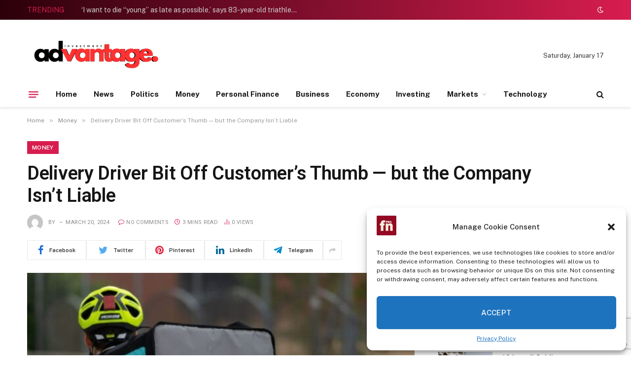

--- FILE ---
content_type: text/html; charset=UTF-8
request_url: https://investmentadvantage.com/money/delivery-driver-bit-off-customers-thumb-but-the-company-isnt-liable/
body_size: 31105
content:

<!DOCTYPE html>
<html lang="en-US" class="s-light site-s-light">

<head>

	<meta charset="UTF-8" />
	<meta name="viewport" content="width=device-width, initial-scale=1" />
	<title>Delivery Driver Bit Off Customer&#8217;s Thumb — but the Company Isn&#8217;t Liable &#8211; Investment Advantage</title><link rel="preload" as="image" imagesrcset="https://investmentadvantage.com/wp-content/uploads/2024/03/65facf242417f97b87cd90a2-768x384.jpeg" imagesizes="(max-width: 768px) 100vw, 768px" /><link rel="preload" as="font" href="https://investmentadvantage.com/wp-content/themes/smart-mag/css/icons/fonts/ts-icons.woff2?v2.4" type="font/woff2" crossorigin="anonymous" />
<meta name='robots' content='max-image-preview:large' />
<link rel='dns-prefetch' href='//fonts.googleapis.com' />
<link rel="alternate" type="application/rss+xml" title="Investment Advantage &raquo; Feed" href="https://investmentadvantage.com/feed/" />
<link rel="alternate" type="application/rss+xml" title="Investment Advantage &raquo; Comments Feed" href="https://investmentadvantage.com/comments/feed/" />
<script type="text/javascript">
/* <![CDATA[ */
window._wpemojiSettings = {"baseUrl":"https:\/\/s.w.org\/images\/core\/emoji\/15.0.3\/72x72\/","ext":".png","svgUrl":"https:\/\/s.w.org\/images\/core\/emoji\/15.0.3\/svg\/","svgExt":".svg","source":{"concatemoji":"https:\/\/investmentadvantage.com\/wp-includes\/js\/wp-emoji-release.min.js?ver=6.5.7"}};
/*! This file is auto-generated */
!function(i,n){var o,s,e;function c(e){try{var t={supportTests:e,timestamp:(new Date).valueOf()};sessionStorage.setItem(o,JSON.stringify(t))}catch(e){}}function p(e,t,n){e.clearRect(0,0,e.canvas.width,e.canvas.height),e.fillText(t,0,0);var t=new Uint32Array(e.getImageData(0,0,e.canvas.width,e.canvas.height).data),r=(e.clearRect(0,0,e.canvas.width,e.canvas.height),e.fillText(n,0,0),new Uint32Array(e.getImageData(0,0,e.canvas.width,e.canvas.height).data));return t.every(function(e,t){return e===r[t]})}function u(e,t,n){switch(t){case"flag":return n(e,"\ud83c\udff3\ufe0f\u200d\u26a7\ufe0f","\ud83c\udff3\ufe0f\u200b\u26a7\ufe0f")?!1:!n(e,"\ud83c\uddfa\ud83c\uddf3","\ud83c\uddfa\u200b\ud83c\uddf3")&&!n(e,"\ud83c\udff4\udb40\udc67\udb40\udc62\udb40\udc65\udb40\udc6e\udb40\udc67\udb40\udc7f","\ud83c\udff4\u200b\udb40\udc67\u200b\udb40\udc62\u200b\udb40\udc65\u200b\udb40\udc6e\u200b\udb40\udc67\u200b\udb40\udc7f");case"emoji":return!n(e,"\ud83d\udc26\u200d\u2b1b","\ud83d\udc26\u200b\u2b1b")}return!1}function f(e,t,n){var r="undefined"!=typeof WorkerGlobalScope&&self instanceof WorkerGlobalScope?new OffscreenCanvas(300,150):i.createElement("canvas"),a=r.getContext("2d",{willReadFrequently:!0}),o=(a.textBaseline="top",a.font="600 32px Arial",{});return e.forEach(function(e){o[e]=t(a,e,n)}),o}function t(e){var t=i.createElement("script");t.src=e,t.defer=!0,i.head.appendChild(t)}"undefined"!=typeof Promise&&(o="wpEmojiSettingsSupports",s=["flag","emoji"],n.supports={everything:!0,everythingExceptFlag:!0},e=new Promise(function(e){i.addEventListener("DOMContentLoaded",e,{once:!0})}),new Promise(function(t){var n=function(){try{var e=JSON.parse(sessionStorage.getItem(o));if("object"==typeof e&&"number"==typeof e.timestamp&&(new Date).valueOf()<e.timestamp+604800&&"object"==typeof e.supportTests)return e.supportTests}catch(e){}return null}();if(!n){if("undefined"!=typeof Worker&&"undefined"!=typeof OffscreenCanvas&&"undefined"!=typeof URL&&URL.createObjectURL&&"undefined"!=typeof Blob)try{var e="postMessage("+f.toString()+"("+[JSON.stringify(s),u.toString(),p.toString()].join(",")+"));",r=new Blob([e],{type:"text/javascript"}),a=new Worker(URL.createObjectURL(r),{name:"wpTestEmojiSupports"});return void(a.onmessage=function(e){c(n=e.data),a.terminate(),t(n)})}catch(e){}c(n=f(s,u,p))}t(n)}).then(function(e){for(var t in e)n.supports[t]=e[t],n.supports.everything=n.supports.everything&&n.supports[t],"flag"!==t&&(n.supports.everythingExceptFlag=n.supports.everythingExceptFlag&&n.supports[t]);n.supports.everythingExceptFlag=n.supports.everythingExceptFlag&&!n.supports.flag,n.DOMReady=!1,n.readyCallback=function(){n.DOMReady=!0}}).then(function(){return e}).then(function(){var e;n.supports.everything||(n.readyCallback(),(e=n.source||{}).concatemoji?t(e.concatemoji):e.wpemoji&&e.twemoji&&(t(e.twemoji),t(e.wpemoji)))}))}((window,document),window._wpemojiSettings);
/* ]]> */
</script>

<style id='wp-emoji-styles-inline-css' type='text/css'>

	img.wp-smiley, img.emoji {
		display: inline !important;
		border: none !important;
		box-shadow: none !important;
		height: 1em !important;
		width: 1em !important;
		margin: 0 0.07em !important;
		vertical-align: -0.1em !important;
		background: none !important;
		padding: 0 !important;
	}
</style>
<link rel='stylesheet' id='wp-block-library-css' href='https://investmentadvantage.com/wp-includes/css/dist/block-library/style.min.css?ver=6.5.7' type='text/css' media='all' />
<style id='classic-theme-styles-inline-css' type='text/css'>
/*! This file is auto-generated */
.wp-block-button__link{color:#fff;background-color:#32373c;border-radius:9999px;box-shadow:none;text-decoration:none;padding:calc(.667em + 2px) calc(1.333em + 2px);font-size:1.125em}.wp-block-file__button{background:#32373c;color:#fff;text-decoration:none}
</style>
<style id='global-styles-inline-css' type='text/css'>
body{--wp--preset--color--black: #000000;--wp--preset--color--cyan-bluish-gray: #abb8c3;--wp--preset--color--white: #ffffff;--wp--preset--color--pale-pink: #f78da7;--wp--preset--color--vivid-red: #cf2e2e;--wp--preset--color--luminous-vivid-orange: #ff6900;--wp--preset--color--luminous-vivid-amber: #fcb900;--wp--preset--color--light-green-cyan: #7bdcb5;--wp--preset--color--vivid-green-cyan: #00d084;--wp--preset--color--pale-cyan-blue: #8ed1fc;--wp--preset--color--vivid-cyan-blue: #0693e3;--wp--preset--color--vivid-purple: #9b51e0;--wp--preset--gradient--vivid-cyan-blue-to-vivid-purple: linear-gradient(135deg,rgba(6,147,227,1) 0%,rgb(155,81,224) 100%);--wp--preset--gradient--light-green-cyan-to-vivid-green-cyan: linear-gradient(135deg,rgb(122,220,180) 0%,rgb(0,208,130) 100%);--wp--preset--gradient--luminous-vivid-amber-to-luminous-vivid-orange: linear-gradient(135deg,rgba(252,185,0,1) 0%,rgba(255,105,0,1) 100%);--wp--preset--gradient--luminous-vivid-orange-to-vivid-red: linear-gradient(135deg,rgba(255,105,0,1) 0%,rgb(207,46,46) 100%);--wp--preset--gradient--very-light-gray-to-cyan-bluish-gray: linear-gradient(135deg,rgb(238,238,238) 0%,rgb(169,184,195) 100%);--wp--preset--gradient--cool-to-warm-spectrum: linear-gradient(135deg,rgb(74,234,220) 0%,rgb(151,120,209) 20%,rgb(207,42,186) 40%,rgb(238,44,130) 60%,rgb(251,105,98) 80%,rgb(254,248,76) 100%);--wp--preset--gradient--blush-light-purple: linear-gradient(135deg,rgb(255,206,236) 0%,rgb(152,150,240) 100%);--wp--preset--gradient--blush-bordeaux: linear-gradient(135deg,rgb(254,205,165) 0%,rgb(254,45,45) 50%,rgb(107,0,62) 100%);--wp--preset--gradient--luminous-dusk: linear-gradient(135deg,rgb(255,203,112) 0%,rgb(199,81,192) 50%,rgb(65,88,208) 100%);--wp--preset--gradient--pale-ocean: linear-gradient(135deg,rgb(255,245,203) 0%,rgb(182,227,212) 50%,rgb(51,167,181) 100%);--wp--preset--gradient--electric-grass: linear-gradient(135deg,rgb(202,248,128) 0%,rgb(113,206,126) 100%);--wp--preset--gradient--midnight: linear-gradient(135deg,rgb(2,3,129) 0%,rgb(40,116,252) 100%);--wp--preset--font-size--small: 13px;--wp--preset--font-size--medium: 20px;--wp--preset--font-size--large: 36px;--wp--preset--font-size--x-large: 42px;--wp--preset--spacing--20: 0.44rem;--wp--preset--spacing--30: 0.67rem;--wp--preset--spacing--40: 1rem;--wp--preset--spacing--50: 1.5rem;--wp--preset--spacing--60: 2.25rem;--wp--preset--spacing--70: 3.38rem;--wp--preset--spacing--80: 5.06rem;--wp--preset--shadow--natural: 6px 6px 9px rgba(0, 0, 0, 0.2);--wp--preset--shadow--deep: 12px 12px 50px rgba(0, 0, 0, 0.4);--wp--preset--shadow--sharp: 6px 6px 0px rgba(0, 0, 0, 0.2);--wp--preset--shadow--outlined: 6px 6px 0px -3px rgba(255, 255, 255, 1), 6px 6px rgba(0, 0, 0, 1);--wp--preset--shadow--crisp: 6px 6px 0px rgba(0, 0, 0, 1);}:where(.is-layout-flex){gap: 0.5em;}:where(.is-layout-grid){gap: 0.5em;}body .is-layout-flex{display: flex;}body .is-layout-flex{flex-wrap: wrap;align-items: center;}body .is-layout-flex > *{margin: 0;}body .is-layout-grid{display: grid;}body .is-layout-grid > *{margin: 0;}:where(.wp-block-columns.is-layout-flex){gap: 2em;}:where(.wp-block-columns.is-layout-grid){gap: 2em;}:where(.wp-block-post-template.is-layout-flex){gap: 1.25em;}:where(.wp-block-post-template.is-layout-grid){gap: 1.25em;}.has-black-color{color: var(--wp--preset--color--black) !important;}.has-cyan-bluish-gray-color{color: var(--wp--preset--color--cyan-bluish-gray) !important;}.has-white-color{color: var(--wp--preset--color--white) !important;}.has-pale-pink-color{color: var(--wp--preset--color--pale-pink) !important;}.has-vivid-red-color{color: var(--wp--preset--color--vivid-red) !important;}.has-luminous-vivid-orange-color{color: var(--wp--preset--color--luminous-vivid-orange) !important;}.has-luminous-vivid-amber-color{color: var(--wp--preset--color--luminous-vivid-amber) !important;}.has-light-green-cyan-color{color: var(--wp--preset--color--light-green-cyan) !important;}.has-vivid-green-cyan-color{color: var(--wp--preset--color--vivid-green-cyan) !important;}.has-pale-cyan-blue-color{color: var(--wp--preset--color--pale-cyan-blue) !important;}.has-vivid-cyan-blue-color{color: var(--wp--preset--color--vivid-cyan-blue) !important;}.has-vivid-purple-color{color: var(--wp--preset--color--vivid-purple) !important;}.has-black-background-color{background-color: var(--wp--preset--color--black) !important;}.has-cyan-bluish-gray-background-color{background-color: var(--wp--preset--color--cyan-bluish-gray) !important;}.has-white-background-color{background-color: var(--wp--preset--color--white) !important;}.has-pale-pink-background-color{background-color: var(--wp--preset--color--pale-pink) !important;}.has-vivid-red-background-color{background-color: var(--wp--preset--color--vivid-red) !important;}.has-luminous-vivid-orange-background-color{background-color: var(--wp--preset--color--luminous-vivid-orange) !important;}.has-luminous-vivid-amber-background-color{background-color: var(--wp--preset--color--luminous-vivid-amber) !important;}.has-light-green-cyan-background-color{background-color: var(--wp--preset--color--light-green-cyan) !important;}.has-vivid-green-cyan-background-color{background-color: var(--wp--preset--color--vivid-green-cyan) !important;}.has-pale-cyan-blue-background-color{background-color: var(--wp--preset--color--pale-cyan-blue) !important;}.has-vivid-cyan-blue-background-color{background-color: var(--wp--preset--color--vivid-cyan-blue) !important;}.has-vivid-purple-background-color{background-color: var(--wp--preset--color--vivid-purple) !important;}.has-black-border-color{border-color: var(--wp--preset--color--black) !important;}.has-cyan-bluish-gray-border-color{border-color: var(--wp--preset--color--cyan-bluish-gray) !important;}.has-white-border-color{border-color: var(--wp--preset--color--white) !important;}.has-pale-pink-border-color{border-color: var(--wp--preset--color--pale-pink) !important;}.has-vivid-red-border-color{border-color: var(--wp--preset--color--vivid-red) !important;}.has-luminous-vivid-orange-border-color{border-color: var(--wp--preset--color--luminous-vivid-orange) !important;}.has-luminous-vivid-amber-border-color{border-color: var(--wp--preset--color--luminous-vivid-amber) !important;}.has-light-green-cyan-border-color{border-color: var(--wp--preset--color--light-green-cyan) !important;}.has-vivid-green-cyan-border-color{border-color: var(--wp--preset--color--vivid-green-cyan) !important;}.has-pale-cyan-blue-border-color{border-color: var(--wp--preset--color--pale-cyan-blue) !important;}.has-vivid-cyan-blue-border-color{border-color: var(--wp--preset--color--vivid-cyan-blue) !important;}.has-vivid-purple-border-color{border-color: var(--wp--preset--color--vivid-purple) !important;}.has-vivid-cyan-blue-to-vivid-purple-gradient-background{background: var(--wp--preset--gradient--vivid-cyan-blue-to-vivid-purple) !important;}.has-light-green-cyan-to-vivid-green-cyan-gradient-background{background: var(--wp--preset--gradient--light-green-cyan-to-vivid-green-cyan) !important;}.has-luminous-vivid-amber-to-luminous-vivid-orange-gradient-background{background: var(--wp--preset--gradient--luminous-vivid-amber-to-luminous-vivid-orange) !important;}.has-luminous-vivid-orange-to-vivid-red-gradient-background{background: var(--wp--preset--gradient--luminous-vivid-orange-to-vivid-red) !important;}.has-very-light-gray-to-cyan-bluish-gray-gradient-background{background: var(--wp--preset--gradient--very-light-gray-to-cyan-bluish-gray) !important;}.has-cool-to-warm-spectrum-gradient-background{background: var(--wp--preset--gradient--cool-to-warm-spectrum) !important;}.has-blush-light-purple-gradient-background{background: var(--wp--preset--gradient--blush-light-purple) !important;}.has-blush-bordeaux-gradient-background{background: var(--wp--preset--gradient--blush-bordeaux) !important;}.has-luminous-dusk-gradient-background{background: var(--wp--preset--gradient--luminous-dusk) !important;}.has-pale-ocean-gradient-background{background: var(--wp--preset--gradient--pale-ocean) !important;}.has-electric-grass-gradient-background{background: var(--wp--preset--gradient--electric-grass) !important;}.has-midnight-gradient-background{background: var(--wp--preset--gradient--midnight) !important;}.has-small-font-size{font-size: var(--wp--preset--font-size--small) !important;}.has-medium-font-size{font-size: var(--wp--preset--font-size--medium) !important;}.has-large-font-size{font-size: var(--wp--preset--font-size--large) !important;}.has-x-large-font-size{font-size: var(--wp--preset--font-size--x-large) !important;}
.wp-block-navigation a:where(:not(.wp-element-button)){color: inherit;}
:where(.wp-block-post-template.is-layout-flex){gap: 1.25em;}:where(.wp-block-post-template.is-layout-grid){gap: 1.25em;}
:where(.wp-block-columns.is-layout-flex){gap: 2em;}:where(.wp-block-columns.is-layout-grid){gap: 2em;}
.wp-block-pullquote{font-size: 1.5em;line-height: 1.6;}
</style>
<link rel='stylesheet' id='contact-form-7-css' href='https://investmentadvantage.com/wp-content/plugins/contact-form-7/includes/css/styles.css?ver=5.9.4' type='text/css' media='all' />
<link rel='stylesheet' id='wp_automatic_gallery_style-css' href='https://investmentadvantage.com/wp-content/plugins/wp-automatic/css/wp-automatic.css?ver=1.0.0' type='text/css' media='all' />
<link rel='stylesheet' id='cmplz-general-css' href='https://investmentadvantage.com/wp-content/plugins/complianz-gdpr/assets/css/cookieblocker.min.css?ver=1715282841' type='text/css' media='all' />
<link rel='stylesheet' id='smartmag-core-css' href='https://investmentadvantage.com/wp-content/themes/smart-mag/style.css?ver=9.2.0' type='text/css' media='all' />
<style id='smartmag-core-inline-css' type='text/css'>
:root { --c-main: #d71d4f;
--c-main-rgb: 215,29,79;
--title-font: "Roboto", system-ui, -apple-system, "Segoe UI", Arial, sans-serif;
--h-font: "Roboto", system-ui, -apple-system, "Segoe UI", Arial, sans-serif;
--title-size-xs: 15px;
--title-size-m: 18px;
--main-width: 1170px;
--wrap-padding: 36px;
--c-p-meta-icons: var(--c-main);
--c-excerpts: #424449;
--excerpt-size: 14px; }
.post-title:not(._) { font-weight: 500; }
:root { --sidebar-width: 336px; }
.ts-row, .has-el-gap { --sidebar-c-width: calc(var(--sidebar-width) + var(--grid-gutter-h) + var(--sidebar-c-pad)); }
:root { --sidebar-pad: 30px; --sidebar-sep-pad: 30px; }
.smart-head-main { --c-shadow: rgba(117,117,117,0.15); }
.smart-head-main .smart-head-top { --head-h: 40px; background: linear-gradient(90deg, #2b000a 0%, #d71d4f 100%); }
.smart-head-main .smart-head-mid { --head-h: 125px; }
.smart-head-main .smart-head-mid > .inner { padding-top: 20px; }
.smart-head-main .smart-head-bot { --head-h: 52px; border-top-width: 0px; border-bottom-width: 0px; }
.navigation-main .menu > li > a { font-weight: bold; }
.smart-head-mobile .smart-head-mid { background: linear-gradient(90deg, #090103 0%, #490b1b 100%); }
.navigation-small { margin-left: calc(-1 * var(--nav-items-space)); }
.s-dark .navigation-small { --c-nav: rgba(255,255,255,0.98); --c-nav-hov: rgba(255,255,255,0.9); }
.s-dark .smart-head-main .spc-social,
.smart-head-main .s-dark .spc-social { --c-spc-social: rgba(255,255,255,0.95); --c-spc-social-hov: rgba(255,255,255,0.9); }
.s-dark .smart-head-main .scheme-switcher a,
.smart-head-main .s-dark .scheme-switcher a { color: rgba(255,255,255,0.98); }
.s-dark .smart-head-main .scheme-switcher a:hover,
.smart-head-main .s-dark .scheme-switcher a:hover { color: rgba(255,255,255,0.9); }
.smart-head-main { --c-hamburger: var(--c-main); }
.smart-head-main .offcanvas-toggle { transform: scale(0.75); }
.post-meta { font-family: "Roboto", system-ui, -apple-system, "Segoe UI", Arial, sans-serif; }
.post-meta .meta-item, .post-meta .text-in { font-size: 10px; font-weight: normal; text-transform: uppercase; letter-spacing: 0.03em; }
.post-meta .text-in, .post-meta .post-cat > a { font-size: 10px; }
.post-meta .post-cat > a { font-weight: bold; text-transform: uppercase; letter-spacing: 0.05em; }
.post-meta .post-author > a { color: var(--c-main); }
.block-head-c .heading { font-size: 16px; font-weight: 600; text-transform: initial; }
.block-head-c { --line-weight: 3px; --border-weight: 1px; }
.s-dark .block-head-c { --c-border: #424242; }
.block-head-c .heading { color: #000000; }
.s-dark .block-head-c .heading { color: #ffffff; }
.load-button { font-size: 12px; padding-top: 10px; padding-bottom: 10px; border-radius: 1px; }
.has-nums-c .l-post .post-title:before,
.has-nums-c .l-post .content:before { font-size: 18px; font-weight: 500; }
.post-meta-single .meta-item, .post-meta-single .text-in { font-size: 11px; }
.the-post-header .post-meta .post-title { font-weight: 600; letter-spacing: -0.0075em; }
.post-share-b:not(.is-not-global) { --service-height: 40px; --service-width: 120px; --service-min-width: initial; --service-gap: 3px; }
.post-share-b:not(.is-not-global) .service i { font-size: 20px; }
.post-share-b:not(.is-not-global) { --service-b-radius: 2px; }
.post-share-b:not(.is-not-global) .service .label { font-size: 11px; }
.s-head-large .post-title { font-size: 38px; }
.site-s-light .s-head-large .sub-title { color: #5b5b5b; }
@media (min-width: 1200px) { .lower-footer .inner { padding-top: 45px; padding-bottom: 50px; }
.entry-content { font-size: 16px; } }
@media (min-width: 940px) and (max-width: 1200px) { .ts-row, .has-el-gap { --sidebar-c-width: calc(var(--sidebar-width) + var(--grid-gutter-h) + var(--sidebar-c-pad)); } }
@media (min-width: 768px) and (max-width: 940px) { .ts-contain, .main { padding-left: 35px; padding-right: 35px; } }
@media (max-width: 767px) { .ts-contain, .main { padding-left: 25px; padding-right: 25px; } }


</style>
<link rel='stylesheet' id='smartmag-fonts-css' href='https://fonts.googleapis.com/css?family=Public+Sans%3A400%2C400i%2C500%2C600%2C700&#038;display=swap' type='text/css' media='all' />
<link rel='stylesheet' id='smartmag-magnific-popup-css' href='https://investmentadvantage.com/wp-content/themes/smart-mag/css/lightbox.css?ver=9.2.0' type='text/css' media='all' />
<link rel='stylesheet' id='smartmag-icons-css' href='https://investmentadvantage.com/wp-content/themes/smart-mag/css/icons/icons.css?ver=9.2.0' type='text/css' media='all' />
<link rel='stylesheet' id='smartmag-gfonts-custom-css' href='https://fonts.googleapis.com/css?family=Roboto%3A400%2C500%2C600%2C700&#038;display=swap' type='text/css' media='all' />
<link rel='stylesheet' id='coinmc-fontawesome-css' href='https://investmentadvantage.com/wp-content/plugins/coinpress/assets/public/css/fontawesome.min.css?ver=5.3.1' type='text/css' media='all' />
<link rel='stylesheet' id='coinmc-flatpickr-css' href='https://investmentadvantage.com/wp-content/plugins/coinpress/assets/public/css/flatpickr.min.css?ver=2.3.1' type='text/css' media='all' />
<link rel='stylesheet' id='coinmc-grid-css' href='https://investmentadvantage.com/wp-content/plugins/coinpress/assets/public/css/flexboxgrid.css?ver=2.3.1' type='text/css' media='all' />
<link rel='stylesheet' id='mcw-crypto-datatable-css' href='https://investmentadvantage.com/wp-content/plugins/coinpress/assets/public/css/jquery.dataTables.min.css?ver=1.10.18' type='text/css' media='all' />
<link rel='stylesheet' id='coinmc-crypto-table-css' href='https://investmentadvantage.com/wp-content/plugins/coinpress/assets/public/css/table.css?ver=2.3.1' type='text/css' media='all' />
<link rel='stylesheet' id='coinmc-tippy-css' href='https://investmentadvantage.com/wp-content/plugins/coinpress/assets/public/css/tippy.min.css?ver=3.0.6' type='text/css' media='all' />
<link rel='stylesheet' id='coinmc-crypto-css' href='https://investmentadvantage.com/wp-content/plugins/coinpress/assets/public/css/style.css?ver=2.3.1' type='text/css' media='all' />
<style id='coinmc-crypto-inline-css' type='text/css'>
.coinpage, .coinpage .entry-content, .cryptoboxes, .tippy-content { font-family: Rubik; }
</style>
<link rel='stylesheet' id='coinmc-google-fonts-css' href='https://fonts.googleapis.com/css?family=Rubik&#038;ver=6.5.7' type='text/css' media='all' />
<script type="text/javascript" src="https://investmentadvantage.com/wp-includes/js/jquery/jquery.min.js?ver=3.7.1" id="jquery-core-js"></script>
<script type="text/javascript" src="https://investmentadvantage.com/wp-includes/js/jquery/jquery-migrate.min.js?ver=3.4.1" id="jquery-migrate-js"></script>
<script type="text/javascript" src="https://investmentadvantage.com/wp-content/plugins/wp-automatic/js/main-front.js?ver=6.5.7" id="wp_automatic_gallery-js"></script>
<script type="text/javascript" src="https://investmentadvantage.com/wp-content/plugins/sphere-post-views/assets/js/post-views.js?ver=1.0.1" id="sphere-post-views-js"></script>
<script type="text/javascript" id="sphere-post-views-js-after">
/* <![CDATA[ */
var Sphere_PostViews = {"ajaxUrl":"https:\/\/investmentadvantage.com\/wp-admin\/admin-ajax.php?sphere_post_views=1","sampling":0,"samplingRate":10,"repeatCountDelay":0,"postID":34250,"token":"37b99f298f"}
/* ]]> */
</script>
<link rel="https://api.w.org/" href="https://investmentadvantage.com/wp-json/" /><link rel="alternate" type="application/json" href="https://investmentadvantage.com/wp-json/wp/v2/posts/34250" /><link rel="EditURI" type="application/rsd+xml" title="RSD" href="https://investmentadvantage.com/xmlrpc.php?rsd" />
<meta name="generator" content="WordPress 6.5.7" />
<link rel='shortlink' href='https://investmentadvantage.com/?p=34250' />
<link rel="alternate" type="application/json+oembed" href="https://investmentadvantage.com/wp-json/oembed/1.0/embed?url=https%3A%2F%2Finvestmentadvantage.com%2Fmoney%2Fdelivery-driver-bit-off-customers-thumb-but-the-company-isnt-liable%2F" />
<link rel="alternate" type="text/xml+oembed" href="https://investmentadvantage.com/wp-json/oembed/1.0/embed?url=https%3A%2F%2Finvestmentadvantage.com%2Fmoney%2Fdelivery-driver-bit-off-customers-thumb-but-the-company-isnt-liable%2F&#038;format=xml" />
			<style>.cmplz-hidden {
					display: none !important;
				}</style>
		<script>
		var BunyadSchemeKey = 'bunyad-scheme';
		(() => {
			const d = document.documentElement;
			const c = d.classList;
			var scheme = localStorage.getItem(BunyadSchemeKey);
			
			if (scheme) {
				d.dataset.origClass = c;
				scheme === 'dark' ? c.remove('s-light', 'site-s-light') : c.remove('s-dark', 'site-s-dark');
				c.add('site-s-' + scheme, 's-' + scheme);
			}
		})();
		</script>
		<meta name="generator" content="Elementor 3.16.2; features: e_dom_optimization, e_optimized_assets_loading, e_optimized_css_loading, additional_custom_breakpoints; settings: css_print_method-external, google_font-enabled, font_display-swap">
<link rel="icon" href="https://investmentadvantage.com/wp-content/uploads/2023/05/cropped-favicon-32x32.png" sizes="32x32" />
<link rel="icon" href="https://investmentadvantage.com/wp-content/uploads/2023/05/cropped-favicon-192x192.png" sizes="192x192" />
<link rel="apple-touch-icon" href="https://investmentadvantage.com/wp-content/uploads/2023/05/cropped-favicon-180x180.png" />
<meta name="msapplication-TileImage" content="https://investmentadvantage.com/wp-content/uploads/2023/05/cropped-favicon-270x270.png" />
		<style type="text/css" id="wp-custom-css">
			

.s-light .layout-boxed .main-wrap {
    background: #f6eeda;
}


.s-dark .layout-boxed .main-wrap {
    background: #262a33;
}

.gt_switcher .gt_selected a {
    width: 100px !important;
}

.gt_switcher {
    width: 112px !important;
    line-height: 15px;
}

.gt_switcher .gt_selected a {
	  border-radius: 5px; 
    padding: 3px 5px !important;
}

.gt_switcher .gt_selected {
    background: 0 !important;
}

.gt_switcher {
    font-family: var(--ui-font) !important;
    font-size: 10pt !important;
}

.gt_switcher a {
    font-size: 11pt !important;
}

.gt_switcher .gt_option {position:absolute !important;}

.gt_switcher .gt_option {
    background-color: #262a33 !important;
    width: 100px !important;
}

.gt_switcher .gt_selected a {
    border: 1px solid #333C42 !important;
    color: #fff !important;
}

.gt_switcher .gt_selected a:after {
    right: 5px !important;
}

.gt_switcher .gt_option a {
    color: #fff !important;
}

.gt_switcher a {
    background: #262a33 !important;
}

.gt_switcher .gt_option {
    border-left: 1px solid #333C42 !important;
    border-right: 1px solid #333C42 !important;
    border-bottom: 1px solid #333C42 !important;
    width: 110px !important;
}

.gt_switcher .gt_option {
    margin-top: 30px !important;
}

.s-light .smart-head-sticky:not(.s-dark) {
    background: #0d7680 !important;
}		</style>
		

</head>

<body data-cmplz=1 class="post-template-default single single-post postid-34250 single-format-standard right-sidebar post-layout-large post-cat-278 has-lb has-lb-sm layout-normal elementor-default elementor-kit-8">



<div class="main-wrap">

	
<div class="off-canvas-backdrop"></div>
<div class="mobile-menu-container off-canvas s-dark hide-menu-lg" id="off-canvas">

	<div class="off-canvas-head">
		<a href="#" class="close"><i class="tsi tsi-times"></i></a>

		<div class="ts-logo">
					</div>
	</div>

	<div class="off-canvas-content">

					<ul class="mobile-menu"></ul>
		
					<div class="off-canvas-widgets">
				
		<div id="smartmag-block-posts-small-3" class="widget ts-block-widget smartmag-widget-posts-small">		
		<div class="block">
					<section class="block-wrap block-posts-small block-sc mb-none" data-id="1">

			<div class="widget-title block-head block-head-ac block-head-b"><h5 class="heading">What's Hot</h5></div>	
			<div class="block-content">
				
	<div class="loop loop-small loop-small-a loop-sep loop-small-sep grid grid-1 md:grid-1 sm:grid-1 xs:grid-1">

					
<article class="l-post small-post small-a-post m-pos-left">

	
			<div class="media">

		
			<a href="https://investmentadvantage.com/news/i-want-to-die-young-as-late-as-possible-says-83-year-old-triathlete-doctor-who-reinvented-himself-after-a-midlife-crisis/" class="image-link media-ratio ar-bunyad-thumb" title="‘I want to die “young” as late as possible,’ says 83-year-old triathlete doctor who reinvented himself after a midlife crisis"><span data-bgsrc="https://investmentadvantage.com/wp-content/uploads/2024/05/im-48304881-300x182.jpeg" class="img bg-cover wp-post-image attachment-medium size-medium lazyload" data-bgset="https://investmentadvantage.com/wp-content/uploads/2024/05/im-48304881-300x182.jpeg 300w, https://investmentadvantage.com/wp-content/uploads/2024/05/im-48304881-1024x620.jpeg 1024w, https://investmentadvantage.com/wp-content/uploads/2024/05/im-48304881-768x465.jpeg 768w, https://investmentadvantage.com/wp-content/uploads/2024/05/im-48304881-150x91.jpeg 150w, https://investmentadvantage.com/wp-content/uploads/2024/05/im-48304881-450x272.jpeg 450w, https://investmentadvantage.com/wp-content/uploads/2024/05/im-48304881-1200x727.jpeg 1200w, https://investmentadvantage.com/wp-content/uploads/2024/05/im-48304881.jpeg 1280w" data-sizes="(max-width: 107px) 100vw, 107px"></span></a>			
			
			
			
		
		</div>
	

	
		<div class="content">

			<div class="post-meta post-meta-a post-meta-left has-below"><h4 class="is-title post-title"><a href="https://investmentadvantage.com/news/i-want-to-die-young-as-late-as-possible-says-83-year-old-triathlete-doctor-who-reinvented-himself-after-a-midlife-crisis/">‘I want to die “young” as late as possible,’ says 83-year-old triathlete doctor who reinvented himself after a midlife crisis</a></h4><div class="post-meta-items meta-below"><span class="meta-item date"><span class="date-link"><time class="post-date" datetime="2024-05-11T17:37:13+00:00">May 11, 2024</time></span></span></div></div>			
			
			
		</div>

	
</article>	
					
<article class="l-post small-post small-a-post m-pos-left">

	
			<div class="media">

		
			<a href="https://investmentadvantage.com/money/10-israeli-soldiers-hospitalized-after-wasp-swarm-attack/" class="image-link media-ratio ar-bunyad-thumb" title="10 Israeli Soldiers Hospitalized After Wasp Swarm Attack"><span data-bgsrc="https://investmentadvantage.com/wp-content/uploads/2024/05/663f7f209686a6f37bff09c9-300x150.jpeg" class="img bg-cover wp-post-image attachment-medium size-medium lazyload" data-bgset="https://investmentadvantage.com/wp-content/uploads/2024/05/663f7f209686a6f37bff09c9-300x150.jpeg 300w, https://investmentadvantage.com/wp-content/uploads/2024/05/663f7f209686a6f37bff09c9-768x384.jpeg 768w, https://investmentadvantage.com/wp-content/uploads/2024/05/663f7f209686a6f37bff09c9-150x75.jpeg 150w, https://investmentadvantage.com/wp-content/uploads/2024/05/663f7f209686a6f37bff09c9-450x225.jpeg 450w, https://investmentadvantage.com/wp-content/uploads/2024/05/663f7f209686a6f37bff09c9.jpeg 800w" data-sizes="(max-width: 107px) 100vw, 107px"></span></a>			
			
			
			
		
		</div>
	

	
		<div class="content">

			<div class="post-meta post-meta-a post-meta-left has-below"><h4 class="is-title post-title"><a href="https://investmentadvantage.com/money/10-israeli-soldiers-hospitalized-after-wasp-swarm-attack/">10 Israeli Soldiers Hospitalized After Wasp Swarm Attack</a></h4><div class="post-meta-items meta-below"><span class="meta-item date"><span class="date-link"><time class="post-date" datetime="2024-05-11T17:30:13+00:00">May 11, 2024</time></span></span></div></div>			
			
			
		</div>

	
</article>	
					
<article class="l-post small-post small-a-post m-pos-left">

	
			<div class="media">

		
			<a href="https://investmentadvantage.com/markets/stocks/construction-partners-posts-strong-q2-amid-high-demand-by-investing-com/" class="image-link media-ratio ar-bunyad-thumb" title="Construction Partners posts strong Q2 amid high demand By Investing.com"><span data-bgsrc="https://investmentadvantage.com/wp-content/uploads/2023/05/LYNXMPEA7H0NX_L-300x200.jpg" class="img bg-cover wp-post-image attachment-medium size-medium lazyload" data-bgset="https://investmentadvantage.com/wp-content/uploads/2023/05/LYNXMPEA7H0NX_L-300x200.jpg 300w, https://investmentadvantage.com/wp-content/uploads/2023/05/LYNXMPEA7H0NX_L-768x512.jpg 768w, https://investmentadvantage.com/wp-content/uploads/2023/05/LYNXMPEA7H0NX_L-150x100.jpg 150w, https://investmentadvantage.com/wp-content/uploads/2023/05/LYNXMPEA7H0NX_L-450x300.jpg 450w, https://investmentadvantage.com/wp-content/uploads/2023/05/LYNXMPEA7H0NX_L.jpg 800w" data-sizes="(max-width: 107px) 100vw, 107px"></span></a>			
			
			
			
		
		</div>
	

	
		<div class="content">

			<div class="post-meta post-meta-a post-meta-left has-below"><h4 class="is-title post-title"><a href="https://investmentadvantage.com/markets/stocks/construction-partners-posts-strong-q2-amid-high-demand-by-investing-com/">Construction Partners posts strong Q2 amid high demand By Investing.com</a></h4><div class="post-meta-items meta-below"><span class="meta-item date"><span class="date-link"><time class="post-date" datetime="2024-05-11T16:59:13+00:00">May 11, 2024</time></span></span></div></div>			
			
			
		</div>

	
</article>	
		
	</div>

					</div>

		</section>
				</div>

		</div>			</div>
		
		
		<div class="spc-social-block spc-social spc-social-b smart-head-social">
		
			
				<a href="#" class="link service s-facebook" target="_blank" rel="nofollow noopener">
					<i class="icon tsi tsi-facebook"></i>
					<span class="visuallyhidden">Facebook</span>
				</a>
									
			
				<a href="#" class="link service s-twitter" target="_blank" rel="nofollow noopener">
					<i class="icon tsi tsi-twitter"></i>
					<span class="visuallyhidden">Twitter</span>
				</a>
									
			
				<a href="#" class="link service s-instagram" target="_blank" rel="nofollow noopener">
					<i class="icon tsi tsi-instagram"></i>
					<span class="visuallyhidden">Instagram</span>
				</a>
									
			
		</div>

		
	</div>

</div>
<div class="smart-head smart-head-a smart-head-main" id="smart-head" data-sticky="bot" data-sticky-type="smart" data-sticky-full>
	
	<div class="smart-head-row smart-head-top s-dark smart-head-row-full">

		<div class="inner wrap">

							
				<div class="items items-left ">
				
<div class="trending-ticker" data-delay="8">
	<span class="heading">Trending</span>

	<ul>
				
			<li><a href="https://investmentadvantage.com/news/i-want-to-die-young-as-late-as-possible-says-83-year-old-triathlete-doctor-who-reinvented-himself-after-a-midlife-crisis/" class="post-link">‘I want to die “young” as late as possible,’ says 83-year-old triathlete doctor who reinvented himself after a midlife crisis</a></li>
		
				
			<li><a href="https://investmentadvantage.com/money/10-israeli-soldiers-hospitalized-after-wasp-swarm-attack/" class="post-link">10 Israeli Soldiers Hospitalized After Wasp Swarm Attack</a></li>
		
				
			<li><a href="https://investmentadvantage.com/markets/stocks/construction-partners-posts-strong-q2-amid-high-demand-by-investing-com/" class="post-link">Construction Partners posts strong Q2 amid high demand By Investing.com</a></li>
		
				
			<li><a href="https://investmentadvantage.com/news/zim-integrated-sails-to-top-industrial-gainer-of-week-builders-firstsource-sees-loser-tag/" class="post-link">ZIM Integrated sails to top industrial gainer of week, Builders FirstSource sees loser tag</a></li>
		
				
			<li><a href="https://investmentadvantage.com/money/us-marine-says-40-of-drones-the-idf-has-shot-down-were-their-own/" class="post-link">US Marine Says 40% of Drones the IDF Has Shot Down Were Their Own</a></li>
		
				
			<li><a href="https://investmentadvantage.com/markets/stocks/amprius-technologies-doubles-customer-base-boosts-revenue-by-investing-com/" class="post-link">Amprius Technologies doubles customer base, boosts revenue By Investing.com</a></li>
		
				
			<li><a href="https://investmentadvantage.com/news/my-19-year-old-son-wants-to-get-married-so-uncle-sam-will-kick-in-more-scratch-for-his-girlfriends-financial-aid-is-this-a-terrible-idea/" class="post-link">My 19-year-old son wants to get married so Uncle Sam will ‘kick in more scratch’ for his girlfriend’s financial aid. Is this a terrible idea?</a></li>
		
				
			<li><a href="https://investmentadvantage.com/money/meet-the-doomsayers-waiting-for-the-economy-to-crash/" class="post-link">Meet the Doomsayers Waiting for the Economy to Crash</a></li>
		
				
			</ul>
</div>
				</div>

							
				<div class="items items-center empty">
								</div>

							
				<div class="items items-right ">
				
<div class="scheme-switcher has-icon-only">
	<a href="#" class="toggle is-icon toggle-dark" title="Switch to Dark Design - easier on eyes.">
		<i class="icon tsi tsi-moon"></i>
	</a>
	<a href="#" class="toggle is-icon toggle-light" title="Switch to Light Design.">
		<i class="icon tsi tsi-bright"></i>
	</a>
</div>				</div>

						
		</div>
	</div>

	
	<div class="smart-head-row smart-head-mid is-light smart-head-row-full">

		<div class="inner wrap">

							
				<div class="items items-left ">
					<a href="https://investmentadvantage.com/" title="Investment Advantage" rel="home" class="logo-link ts-logo logo-is-image">
		<span>
			
				
					<img src="https://investmentadvantage.com/wp-content/uploads/2023/09/InvestmentAdvantage-Logo-dark.png" class="logo-image logo-image-dark" alt="Investment Advantage" width="280" height="82"/><img src="https://investmentadvantage.com/wp-content/uploads/2023/09/InvestmentAdvantage-Logo-01.png" class="logo-image" alt="Investment Advantage" width="280" height="82"/>
									 
					</span>
	</a>				</div>

							
				<div class="items items-center empty">
								</div>

							
				<div class="items items-right ">
				
<span class="h-date">
	Saturday, January 17</span>				</div>

						
		</div>
	</div>

	
	<div class="smart-head-row smart-head-bot is-light smart-head-row-full">

		<div class="inner wrap">

							
				<div class="items items-left ">
				
<button class="offcanvas-toggle has-icon" type="button" aria-label="Menu">
	<span class="hamburger-icon hamburger-icon-a">
		<span class="inner"></span>
	</span>
</button>	<div class="nav-wrap">
		<nav class="navigation navigation-main nav-hov-a">
			<ul id="menu-main-menu" class="menu"><li id="menu-item-4202" class="menu-item menu-item-type-custom menu-item-object-custom menu-item-home menu-item-4202"><a href="https://investmentadvantage.com">Home</a></li>
<li id="menu-item-4435" class="menu-item menu-item-type-taxonomy menu-item-object-category menu-cat-276 menu-item-4435"><a href="https://investmentadvantage.com/category/news/">News</a></li>
<li id="menu-item-4436" class="menu-item menu-item-type-taxonomy menu-item-object-category menu-cat-277 menu-item-4436"><a href="https://investmentadvantage.com/category/politics/">Politics</a></li>
<li id="menu-item-4434" class="menu-item menu-item-type-taxonomy menu-item-object-category current-post-ancestor current-menu-parent current-post-parent menu-cat-278 menu-item-4434"><a href="https://investmentadvantage.com/category/money/">Money</a></li>
<li id="menu-item-4439" class="menu-item menu-item-type-taxonomy menu-item-object-category menu-cat-279 menu-item-4439"><a href="https://investmentadvantage.com/category/personal-finance/">Personal Finance</a></li>
<li id="menu-item-4437" class="menu-item menu-item-type-taxonomy menu-item-object-category menu-cat-280 menu-item-4437"><a href="https://investmentadvantage.com/category/business/">Business</a></li>
<li id="menu-item-4438" class="menu-item menu-item-type-taxonomy menu-item-object-category menu-cat-281 menu-item-4438"><a href="https://investmentadvantage.com/category/economy/">Economy</a></li>
<li id="menu-item-4440" class="menu-item menu-item-type-taxonomy menu-item-object-category menu-cat-282 menu-item-4440"><a href="https://investmentadvantage.com/category/investing/">Investing</a></li>
<li id="menu-item-4441" class="menu-item menu-item-type-taxonomy menu-item-object-category menu-item-has-children menu-cat-283 menu-item-4441"><a href="https://investmentadvantage.com/category/markets/">Markets</a>
<ul class="sub-menu">
	<li id="menu-item-4445" class="menu-item menu-item-type-taxonomy menu-item-object-category menu-cat-284 menu-item-4445"><a href="https://investmentadvantage.com/category/markets/stocks/">Stocks</a></li>
	<li id="menu-item-4444" class="menu-item menu-item-type-taxonomy menu-item-object-category menu-cat-285 menu-item-4444"><a href="https://investmentadvantage.com/category/markets/futures-commodities/">Futures &amp; Commodities</a></li>
	<li id="menu-item-4442" class="menu-item menu-item-type-taxonomy menu-item-object-category menu-cat-286 menu-item-4442"><a href="https://investmentadvantage.com/category/markets/crypto/">Crypto</a></li>
	<li id="menu-item-4443" class="menu-item menu-item-type-taxonomy menu-item-object-category menu-cat-287 menu-item-4443"><a href="https://investmentadvantage.com/category/markets/forex/">Forex</a></li>
</ul>
</li>
<li id="menu-item-4447" class="menu-item menu-item-type-taxonomy menu-item-object-category menu-cat-288 menu-item-4447"><a href="https://investmentadvantage.com/category/technology/">Technology</a></li>
</ul>		</nav>
	</div>
				</div>

							
				<div class="items items-center empty">
								</div>

							
				<div class="items items-right ">
				

	<a href="#" class="search-icon has-icon-only is-icon" title="Search">
		<i class="tsi tsi-search"></i>
	</a>

				</div>

						
		</div>
	</div>

	</div>
<div class="smart-head smart-head-a smart-head-mobile" id="smart-head-mobile" data-sticky="mid" data-sticky-type="smart" data-sticky-full>
	
	<div class="smart-head-row smart-head-mid smart-head-row-3 s-dark smart-head-row-full">

		<div class="inner wrap">

							
				<div class="items items-left ">
				
<button class="offcanvas-toggle has-icon" type="button" aria-label="Menu">
	<span class="hamburger-icon hamburger-icon-a">
		<span class="inner"></span>
	</span>
</button>				</div>

							
				<div class="items items-center ">
					<a href="https://investmentadvantage.com/" title="Investment Advantage" rel="home" class="logo-link ts-logo logo-is-image">
		<span>
			
				
					<img src="https://investmentadvantage.com/wp-content/uploads/2023/09/InvestmentAdvantage-Logo-dark.png" class="logo-image logo-image-dark" alt="Investment Advantage" width="280" height="82"/><img src="https://investmentadvantage.com/wp-content/uploads/2023/09/InvestmentAdvantage-Logo-01.png" class="logo-image" alt="Investment Advantage" width="280" height="82"/>
									 
					</span>
	</a>				</div>

							
				<div class="items items-right ">
				

	<a href="#" class="search-icon has-icon-only is-icon" title="Search">
		<i class="tsi tsi-search"></i>
	</a>

				</div>

						
		</div>
	</div>

	</div>
<nav class="breadcrumbs is-full-width breadcrumbs-a" id="breadcrumb"><div class="inner ts-contain "><span><a href="https://investmentadvantage.com/"><span>Home</span></a></span><span class="delim">&raquo;</span><span><a href="https://investmentadvantage.com/category/money/"><span>Money</span></a></span><span class="delim">&raquo;</span><span class="current">Delivery Driver Bit Off Customer&#8217;s Thumb — but the Company Isn&#8217;t Liable</span></div></nav>
<div class="main ts-contain cf right-sidebar">
	
		
	<div class="the-post-header s-head-modern s-head-large">
	<div class="post-meta post-meta-a post-meta-left post-meta-single has-below"><div class="post-meta-items meta-above"><span class="meta-item cat-labels">
						
						<a href="https://investmentadvantage.com/category/money/" class="category term-color-278" rel="category">Money</a>
					</span>
					</div><h1 class="is-title post-title">Delivery Driver Bit Off Customer&#8217;s Thumb — but the Company Isn&#8217;t Liable</h1><div class="post-meta-items meta-below has-author-img"><span class="meta-item post-author has-img"><img alt='' src='https://secure.gravatar.com/avatar/?s=32&#038;d=mm&#038;r=g' srcset='https://secure.gravatar.com/avatar/?s=64&#038;d=mm&#038;r=g 2x' class='avatar avatar-32 photo avatar-default' height='32' width='32' decoding='async'/><span class="by">By</span> </span><span class="meta-item has-next-icon date"><time class="post-date" datetime="2024-03-20T16:06:47+00:00">March 20, 2024</time></span><span class="has-next-icon meta-item comments has-icon"><a href="https://investmentadvantage.com/money/delivery-driver-bit-off-customers-thumb-but-the-company-isnt-liable/#respond"><i class="tsi tsi-comment-o"></i>No Comments</a></span><span class="has-next-icon meta-item read-time has-icon"><i class="tsi tsi-clock"></i>3 Mins Read</span><span title="0 Article Views" class="meta-item post-views has-icon"><i class="tsi tsi-bar-chart-2"></i>0 <span>Views</span></span></div></div>
<div class="post-share post-share-b spc-social-colors  post-share-b3">

		
	
		
		<a href="https://www.facebook.com/sharer.php?u=https%3A%2F%2Finvestmentadvantage.com%2Fmoney%2Fdelivery-driver-bit-off-customers-thumb-but-the-company-isnt-liable%2F" class="cf service s-facebook service-lg" 
			title="Share on Facebook" target="_blank" rel="nofollow noopener">
			<i class="tsi tsi-tsi tsi-facebook"></i>
			<span class="label">Facebook</span>
		</a>
			
		
		<a href="https://twitter.com/intent/tweet?url=https%3A%2F%2Finvestmentadvantage.com%2Fmoney%2Fdelivery-driver-bit-off-customers-thumb-but-the-company-isnt-liable%2F&#038;text=Delivery%20Driver%20Bit%20Off%20Customer%27s%20Thumb%20%E2%80%94%20but%20the%20Company%20Isn%27t%20Liable" class="cf service s-twitter service-lg" 
			title="Share on X (Twitter)" target="_blank" rel="nofollow noopener">
			<i class="tsi tsi-tsi tsi-twitter"></i>
			<span class="label">Twitter</span>
		</a>
			
		
		<a href="https://pinterest.com/pin/create/button/?url=https%3A%2F%2Finvestmentadvantage.com%2Fmoney%2Fdelivery-driver-bit-off-customers-thumb-but-the-company-isnt-liable%2F&#038;media=https%3A%2F%2Finvestmentadvantage.com%2Fwp-content%2Fuploads%2F2024%2F03%2F65facf242417f97b87cd90a2.jpeg&#038;description=Delivery%20Driver%20Bit%20Off%20Customer%27s%20Thumb%20%E2%80%94%20but%20the%20Company%20Isn%27t%20Liable" class="cf service s-pinterest service-lg" 
			title="Share on Pinterest" target="_blank" rel="nofollow noopener">
			<i class="tsi tsi-tsi tsi-pinterest"></i>
			<span class="label">Pinterest</span>
		</a>
			
		
		<a href="https://www.linkedin.com/shareArticle?mini=true&#038;url=https%3A%2F%2Finvestmentadvantage.com%2Fmoney%2Fdelivery-driver-bit-off-customers-thumb-but-the-company-isnt-liable%2F" class="cf service s-linkedin service-lg" 
			title="Share on LinkedIn" target="_blank" rel="nofollow noopener">
			<i class="tsi tsi-tsi tsi-linkedin"></i>
			<span class="label">LinkedIn</span>
		</a>
			
		
		<a href="https://t.me/share/url?url=https%3A%2F%2Finvestmentadvantage.com%2Fmoney%2Fdelivery-driver-bit-off-customers-thumb-but-the-company-isnt-liable%2F&#038;title=Delivery%20Driver%20Bit%20Off%20Customer%27s%20Thumb%20%E2%80%94%20but%20the%20Company%20Isn%27t%20Liable" class="cf service s-telegram service-lg" 
			title="Share on Telegram" target="_blank" rel="nofollow noopener">
			<i class="tsi tsi-tsi tsi-telegram"></i>
			<span class="label">Telegram</span>
		</a>
			
		
		<a href="https://www.tumblr.com/share/link?url=https%3A%2F%2Finvestmentadvantage.com%2Fmoney%2Fdelivery-driver-bit-off-customers-thumb-but-the-company-isnt-liable%2F&#038;name=Delivery%20Driver%20Bit%20Off%20Customer%27s%20Thumb%20%E2%80%94%20but%20the%20Company%20Isn%27t%20Liable" class="cf service s-tumblr service-sm" 
			title="Share on Tumblr" target="_blank" rel="nofollow noopener">
			<i class="tsi tsi-tsi tsi-tumblr"></i>
			<span class="label">Tumblr</span>
		</a>
			
		
		<a href="mailto:?subject=Delivery%20Driver%20Bit%20Off%20Customer%27s%20Thumb%20%E2%80%94%20but%20the%20Company%20Isn%27t%20Liable&#038;body=https%3A%2F%2Finvestmentadvantage.com%2Fmoney%2Fdelivery-driver-bit-off-customers-thumb-but-the-company-isnt-liable%2F" class="cf service s-email service-sm" 
			title="Share via Email" target="_blank" rel="nofollow noopener">
			<i class="tsi tsi-tsi tsi-envelope-o"></i>
			<span class="label">Email</span>
		</a>
			
	
		
			<a href="#" class="show-more" title="Show More Social Sharing"><i class="tsi tsi-share"></i></a>
	
		
</div>
	
	
</div>
<div class="ts-row has-s-large-bot">
	<div class="col-8 main-content s-post-contain">

		
					<div class="single-featured">	
	<div class="featured">
				
			<a href="https://investmentadvantage.com/wp-content/uploads/2024/03/65facf242417f97b87cd90a2.jpeg" class="image-link media-ratio ar-bunyad-main" title="Delivery Driver Bit Off Customer&#8217;s Thumb — but the Company Isn&#8217;t Liable"><img width="768" height="502" src="[data-uri]" class="attachment-bunyad-768 size-bunyad-768 lazyload wp-post-image" alt="" sizes="(max-width: 768px) 100vw, 768px" title="Delivery Driver Bit Off Customer&#8217;s Thumb — but the Company Isn&#8217;t Liable" decoding="async" loading="lazy" data-src="https://investmentadvantage.com/wp-content/uploads/2024/03/65facf242417f97b87cd90a2-768x384.jpeg" /></a>		
						
			</div>

	</div>
		
		<div class="the-post s-post-large">

			<article id="post-34250" class="post-34250 post type-post status-publish format-standard has-post-thumbnail category-money">
				
<div class="post-content-wrap has-share-float">
						<div class="post-share-float share-float-b is-hidden spc-social-colors spc-social-colored">
	<div class="inner">
					<span class="share-text">Share</span>
		
		<div class="services">
					
				
			<a href="https://www.facebook.com/sharer.php?u=https%3A%2F%2Finvestmentadvantage.com%2Fmoney%2Fdelivery-driver-bit-off-customers-thumb-but-the-company-isnt-liable%2F" class="cf service s-facebook" target="_blank" title="Facebook" rel="nofollow noopener">
				<i class="tsi tsi-facebook"></i>
				<span class="label">Facebook</span>
			</a>
				
				
			<a href="https://twitter.com/intent/tweet?url=https%3A%2F%2Finvestmentadvantage.com%2Fmoney%2Fdelivery-driver-bit-off-customers-thumb-but-the-company-isnt-liable%2F&text=Delivery%20Driver%20Bit%20Off%20Customer%27s%20Thumb%20%E2%80%94%20but%20the%20Company%20Isn%27t%20Liable" class="cf service s-twitter" target="_blank" title="Twitter" rel="nofollow noopener">
				<i class="tsi tsi-twitter"></i>
				<span class="label">Twitter</span>
			</a>
				
				
			<a href="https://www.linkedin.com/shareArticle?mini=true&url=https%3A%2F%2Finvestmentadvantage.com%2Fmoney%2Fdelivery-driver-bit-off-customers-thumb-but-the-company-isnt-liable%2F" class="cf service s-linkedin" target="_blank" title="LinkedIn" rel="nofollow noopener">
				<i class="tsi tsi-linkedin"></i>
				<span class="label">LinkedIn</span>
			</a>
				
				
			<a href="https://pinterest.com/pin/create/button/?url=https%3A%2F%2Finvestmentadvantage.com%2Fmoney%2Fdelivery-driver-bit-off-customers-thumb-but-the-company-isnt-liable%2F&media=https%3A%2F%2Finvestmentadvantage.com%2Fwp-content%2Fuploads%2F2024%2F03%2F65facf242417f97b87cd90a2.jpeg&description=Delivery%20Driver%20Bit%20Off%20Customer%27s%20Thumb%20%E2%80%94%20but%20the%20Company%20Isn%27t%20Liable" class="cf service s-pinterest" target="_blank" title="Pinterest" rel="nofollow noopener">
				<i class="tsi tsi-pinterest-p"></i>
				<span class="label">Pinterest</span>
			</a>
				
				
			<a href="mailto:?subject=Delivery%20Driver%20Bit%20Off%20Customer%27s%20Thumb%20%E2%80%94%20but%20the%20Company%20Isn%27t%20Liable&body=https%3A%2F%2Finvestmentadvantage.com%2Fmoney%2Fdelivery-driver-bit-off-customers-thumb-but-the-company-isnt-liable%2F" class="cf service s-email" target="_blank" title="Email" rel="nofollow noopener">
				<i class="tsi tsi-envelope-o"></i>
				<span class="label">Email</span>
			</a>
				
		
					
		</div>
	</div>		
</div>
			
	<div class="post-content cf entry-content content-spacious">

		
				
		<p>A food delivery driver in the UK faces potential imprisonment for biting off a customer&#8217;s thumb, in a case that reveals a worrying loophole for delivery app customers.</p>
<p>In December 2022, Jenniffer Rocha, 35, got into a heated argument with a man who ordered a pizza using the Deliveroo app, according to the BBC. Deliveroo is a popular food-delivery app in the UK.</p>
<div>
<p class="premium">In the altercation that followed, she bit off his thumb.</p>
<p class="premium">She pleaded guilty to grievous bodily harm and is due to be sentenced in May, the BBC reported.</p>
<p class="premium">But despite the victim, identified by the outlet as Stephen Jenkinson, losing his livelihood due to the incident, Deliveroo isn&#8217;t legally responsible even though Rocha was working as a substitute driver.</p>
<p class="premium">A spokesperson for Deliveroo told Business Insider that it was an &#8220;awful incident&#8221; and that the company has ended the account of the rider Rocha was substituting for.</p>
<h2 class="premium">&#8220;Gone through a chainsaw&#8221;</h2>
<p class="premium">Jenkinson, the 36-year-old victim, told the BBC that Rocha had attacked him after they got into an argument about the delivery code.</p>
<p class="premium">She bit his thumb as he raised his hand to her helmet, he said.</p>
<p class="premium">&#8220;All I remember, I was shaking her helmet trying to get her off,&#8221; he added. &#8220;The force with which she must have been biting, she&#8217;d clean taken it off.&#8221;</p>
<p class="premium">He said that it was as if he had &#8220;gone through a chainsaw.&#8221;</p>
<p class="premium">Jenkinson needed an operation to replace his thumb with part of his big toe.</p>
<section class="content-recommendations-component in-content-recirc three-related-posts premium" data-component-type="content-recommendations" data-component-location="" data-delay-third-party-scripts="true" data-provider="dad" data-excluded-verticals="bi-video" data-premium-state="" data-renderer="three-related-posts" data-size="3" data-container-name="content-recommendations-three-related-posts" data-theme-class="" data-recommendations-placement="" data-root-margin="250px 0px" data-track-view="{&quot;event&quot;: &quot;engagement&quot;, &quot;eventCategory&quot;: &quot;in_content_recirc&quot;, &quot;eventAction&quot;: &quot;module_in_view&quot;, &quot;eventLabel&quot;: &quot;module_in_view&quot;, &quot;element_name&quot;: &quot;in_content_recirc&quot;, &quot;lts_segment&quot;: &quot;bi_value_unassigned&quot;, &quot;product_field&quot;: &quot;bi_value_unassigned&quot;}">
</section>
<p class="premium">The incident left Jenkinson, a plumber, &#8220;ruined,&#8221; he told the BBC.</p>
<p class="premium">Prosecutor Rebecca Austin told the court that it had &#8220;a physical and psychological impact and continues to this day,&#8221; The Mirror reported.</p>
<h2 class="premium">No liability for delivery apps</h2>
<p class="premium">Despite the life-changing injury, Jenkinson can&#8217;t turn to Deliveroo for compensation.</p>
<p class="premium">The company vets its riders to ensure they have no unspent criminal convictions, are eligible to work, and meet its standards of delivering food safely.</p>
<p class="premium">But in the UK its riders are classed as self-employed, and Deliveroo says it is not liable for the actions of self-employed people.</p>
<p class="premium">Self-employed people in the UK legally have the option to provide substitutes for jobs they don&#8217;t want to or can&#8217;t take on.</p>
<p class="premium">Deliveroo&#8217;s guidance for riders states: &#8220;When you appoint a substitute it&#8217;s your responsibility to make sure that this person meets all of the requirements to work with Deliveroo.&#8221;</p>
<p class="premium">This essentially places the responsibility on the rider.</p>
<p class="premium">Uber Eats and Just Eat have similar approaches in the UK.</p>
<p class="premium">&#8220;Under the UK&#8217;s employment law, self-employed independent couriers have the legal, unfettered right to use a substitute,&#8221; a spokesperson for Just Eat told Business Insider.</p>
<p class="premium">&#8220;Legally, this means the courier account-holder is responsible for ensuring their substitute meets the necessary standards to deliver on our network,&#8221; they added. &#8220;If we find that our high expectations are not met, we will immediately take action, including removing couriers from our network.&#8221;</p>
<p class="premium">The spokesperson said the company is working with lawmakers to improve safety in this area.</p>
<p class="premium">Uber Eats was not reachable for comment.</p>
<p class="premium">Jenkinson&#8217;s lawyer, Alex Barley, told the BBC that the practice of substitution should be stopped. &#8220;Companies should be required to carry out necessary checks on all people working for them,&#8221; he said.</p>
<p class="premium">In November, a BBC investigation revealed that people as young as 15 have worked for delivery apps through substitution.</p>
<p class="premium">One 17-year-old Deliveroo substitute rider died while renting a stranger&#8217;s Deliveroo account to earn some extra money.</p>
<p class="premium">Responding to that incident, Anthony Sakrouge, a partner at the UK employment law firm Russell-Cooke Solicitors, told Business Insider that this system is &#8220;open to abuse&#8221; by people who have criminal convictions or don&#8217;t have the right to work in the UK.</p>
</div>

				
		
		
		
	</div>
</div>
	
			</article>

			
	
	<div class="post-share-bot">
		<span class="info">Share.</span>
		
		<span class="share-links spc-social spc-social-colors spc-social-bg">

			
			
				<a href="https://www.facebook.com/sharer.php?u=https%3A%2F%2Finvestmentadvantage.com%2Fmoney%2Fdelivery-driver-bit-off-customers-thumb-but-the-company-isnt-liable%2F" class="service s-facebook tsi tsi-facebook" 
					title="Share on Facebook" target="_blank" rel="nofollow noopener">
					<span class="visuallyhidden">Facebook</span>
				</a>
					
			
				<a href="https://twitter.com/intent/tweet?url=https%3A%2F%2Finvestmentadvantage.com%2Fmoney%2Fdelivery-driver-bit-off-customers-thumb-but-the-company-isnt-liable%2F&#038;text=Delivery%20Driver%20Bit%20Off%20Customer%27s%20Thumb%20%E2%80%94%20but%20the%20Company%20Isn%27t%20Liable" class="service s-twitter tsi tsi-twitter" 
					title="Share on X (Twitter)" target="_blank" rel="nofollow noopener">
					<span class="visuallyhidden">Twitter</span>
				</a>
					
			
				<a href="https://pinterest.com/pin/create/button/?url=https%3A%2F%2Finvestmentadvantage.com%2Fmoney%2Fdelivery-driver-bit-off-customers-thumb-but-the-company-isnt-liable%2F&#038;media=https%3A%2F%2Finvestmentadvantage.com%2Fwp-content%2Fuploads%2F2024%2F03%2F65facf242417f97b87cd90a2.jpeg&#038;description=Delivery%20Driver%20Bit%20Off%20Customer%27s%20Thumb%20%E2%80%94%20but%20the%20Company%20Isn%27t%20Liable" class="service s-pinterest tsi tsi-pinterest" 
					title="Share on Pinterest" target="_blank" rel="nofollow noopener">
					<span class="visuallyhidden">Pinterest</span>
				</a>
					
			
				<a href="https://www.linkedin.com/shareArticle?mini=true&#038;url=https%3A%2F%2Finvestmentadvantage.com%2Fmoney%2Fdelivery-driver-bit-off-customers-thumb-but-the-company-isnt-liable%2F" class="service s-linkedin tsi tsi-linkedin" 
					title="Share on LinkedIn" target="_blank" rel="nofollow noopener">
					<span class="visuallyhidden">LinkedIn</span>
				</a>
					
			
				<a href="https://www.tumblr.com/share/link?url=https%3A%2F%2Finvestmentadvantage.com%2Fmoney%2Fdelivery-driver-bit-off-customers-thumb-but-the-company-isnt-liable%2F&#038;name=Delivery%20Driver%20Bit%20Off%20Customer%27s%20Thumb%20%E2%80%94%20but%20the%20Company%20Isn%27t%20Liable" class="service s-tumblr tsi tsi-tumblr" 
					title="Share on Tumblr" target="_blank" rel="nofollow noopener">
					<span class="visuallyhidden">Tumblr</span>
				</a>
					
			
				<a href="mailto:?subject=Delivery%20Driver%20Bit%20Off%20Customer%27s%20Thumb%20%E2%80%94%20but%20the%20Company%20Isn%27t%20Liable&#038;body=https%3A%2F%2Finvestmentadvantage.com%2Fmoney%2Fdelivery-driver-bit-off-customers-thumb-but-the-company-isnt-liable%2F" class="service s-email tsi tsi-envelope-o" 
					title="Share via Email" target="_blank" rel="nofollow noopener">
					<span class="visuallyhidden">Email</span>
				</a>
					
			
			
		</span>
	</div>
	



	<div class="author-box">
			<section class="author-info">
	
		<img alt='' src='https://secure.gravatar.com/avatar/?s=95&#038;d=mm&#038;r=g' srcset='https://secure.gravatar.com/avatar/?s=190&#038;d=mm&#038;r=g 2x' class='avatar avatar-95 photo avatar-default' height='95' width='95' loading='lazy' decoding='async'/>		
		<div class="description">
						
			<ul class="social-icons">
						</ul>
			
			<p class="bio"></p>
		</div>
		
	</section>	</div>


	<section class="related-posts">
							
							
				<div class="block-head block-head-ac block-head-c is-left">

					<h4 class="heading">Related <span class="color">Posts</span></h4>					
									</div>
				
			
				<section class="block-wrap block-grid cols-gap-sm mb-none" data-id="2">

				
			<div class="block-content">
					
	<div class="loop loop-grid loop-grid-sm grid grid-3 md:grid-2 xs:grid-1">

					
<article class="l-post grid-post grid-sm-post">

	
			<div class="media">

		
			<a href="https://investmentadvantage.com/money/10-israeli-soldiers-hospitalized-after-wasp-swarm-attack/" class="image-link media-ratio ratio-16-9" title="10 Israeli Soldiers Hospitalized After Wasp Swarm Attack"><span data-bgsrc="https://investmentadvantage.com/wp-content/uploads/2024/05/663f7f209686a6f37bff09c9-450x225.jpeg" class="img bg-cover wp-post-image attachment-bunyad-medium size-bunyad-medium lazyload" data-bgset="https://investmentadvantage.com/wp-content/uploads/2024/05/663f7f209686a6f37bff09c9-450x225.jpeg 450w, https://investmentadvantage.com/wp-content/uploads/2024/05/663f7f209686a6f37bff09c9-768x384.jpeg 768w, https://investmentadvantage.com/wp-content/uploads/2024/05/663f7f209686a6f37bff09c9.jpeg 800w" data-sizes="(max-width: 368px) 100vw, 368px"></span></a>			
			
			
			
		
		</div>
	

	
		<div class="content">

			<div class="post-meta post-meta-a has-below"><h2 class="is-title post-title"><a href="https://investmentadvantage.com/money/10-israeli-soldiers-hospitalized-after-wasp-swarm-attack/">10 Israeli Soldiers Hospitalized After Wasp Swarm Attack</a></h2><div class="post-meta-items meta-below"><span class="meta-item date"><span class="date-link"><time class="post-date" datetime="2024-05-11T17:30:13+00:00">May 11, 2024</time></span></span></div></div>			
			
			
		</div>

	
</article>					
<article class="l-post grid-post grid-sm-post">

	
			<div class="media">

		
			<a href="https://investmentadvantage.com/money/us-marine-says-40-of-drones-the-idf-has-shot-down-were-their-own/" class="image-link media-ratio ratio-16-9" title="US Marine Says 40% of Drones the IDF Has Shot Down Were Their Own"><span data-bgsrc="https://investmentadvantage.com/wp-content/uploads/2024/05/663e26e7f27898f532d60b7f-450x225.jpeg" class="img bg-cover wp-post-image attachment-bunyad-medium size-bunyad-medium lazyload" data-bgset="https://investmentadvantage.com/wp-content/uploads/2024/05/663e26e7f27898f532d60b7f-450x225.jpeg 450w, https://investmentadvantage.com/wp-content/uploads/2024/05/663e26e7f27898f532d60b7f-1024x512.jpeg 1024w, https://investmentadvantage.com/wp-content/uploads/2024/05/663e26e7f27898f532d60b7f-768x384.jpeg 768w, https://investmentadvantage.com/wp-content/uploads/2024/05/663e26e7f27898f532d60b7f.jpeg 1200w" data-sizes="(max-width: 368px) 100vw, 368px"></span></a>			
			
			
			
		
		</div>
	

	
		<div class="content">

			<div class="post-meta post-meta-a has-below"><h2 class="is-title post-title"><a href="https://investmentadvantage.com/money/us-marine-says-40-of-drones-the-idf-has-shot-down-were-their-own/">US Marine Says 40% of Drones the IDF Has Shot Down Were Their Own</a></h2><div class="post-meta-items meta-below"><span class="meta-item date"><span class="date-link"><time class="post-date" datetime="2024-05-11T16:28:30+00:00">May 11, 2024</time></span></span></div></div>			
			
			
		</div>

	
</article>					
<article class="l-post grid-post grid-sm-post">

	
			<div class="media">

		
			<a href="https://investmentadvantage.com/money/meet-the-doomsayers-waiting-for-the-economy-to-crash/" class="image-link media-ratio ratio-16-9" title="Meet the Doomsayers Waiting for the Economy to Crash"><span data-bgsrc="https://investmentadvantage.com/wp-content/uploads/2024/05/663c0156f27898f532d54846-450x225.jpeg" class="img bg-cover wp-post-image attachment-bunyad-medium size-bunyad-medium lazyload" data-bgset="https://investmentadvantage.com/wp-content/uploads/2024/05/663c0156f27898f532d54846-450x225.jpeg 450w, https://investmentadvantage.com/wp-content/uploads/2024/05/663c0156f27898f532d54846-1024x512.jpeg 1024w, https://investmentadvantage.com/wp-content/uploads/2024/05/663c0156f27898f532d54846-768x384.jpeg 768w, https://investmentadvantage.com/wp-content/uploads/2024/05/663c0156f27898f532d54846.jpeg 1200w" data-sizes="(max-width: 368px) 100vw, 368px"></span></a>			
			
			
			
		
		</div>
	

	
		<div class="content">

			<div class="post-meta post-meta-a has-below"><h2 class="is-title post-title"><a href="https://investmentadvantage.com/money/meet-the-doomsayers-waiting-for-the-economy-to-crash/">Meet the Doomsayers Waiting for the Economy to Crash</a></h2><div class="post-meta-items meta-below"><span class="meta-item date"><span class="date-link"><time class="post-date" datetime="2024-05-11T15:21:24+00:00">May 11, 2024</time></span></span></div></div>			
			
			
		</div>

	
</article>					
<article class="l-post grid-post grid-sm-post">

	
			<div class="media">

		
			<a href="https://investmentadvantage.com/money/3-us-regions-still-in-covid-recession-as-experts-debate-next-downturn/" class="image-link media-ratio ratio-16-9" title="3 US Regions Still in COVID Recession As Experts Debate Next Downturn"><span data-bgsrc="https://investmentadvantage.com/wp-content/uploads/2024/05/663bace1f27898f532d512d0-450x225.jpeg" class="img bg-cover wp-post-image attachment-bunyad-medium size-bunyad-medium lazyload" data-bgset="https://investmentadvantage.com/wp-content/uploads/2024/05/663bace1f27898f532d512d0-450x225.jpeg 450w, https://investmentadvantage.com/wp-content/uploads/2024/05/663bace1f27898f532d512d0-1024x512.jpeg 1024w, https://investmentadvantage.com/wp-content/uploads/2024/05/663bace1f27898f532d512d0-768x384.jpeg 768w, https://investmentadvantage.com/wp-content/uploads/2024/05/663bace1f27898f532d512d0.jpeg 1200w" data-sizes="(max-width: 368px) 100vw, 368px"></span></a>			
			
			
			
		
		</div>
	

	
		<div class="content">

			<div class="post-meta post-meta-a has-below"><h2 class="is-title post-title"><a href="https://investmentadvantage.com/money/3-us-regions-still-in-covid-recession-as-experts-debate-next-downturn/">3 US Regions Still in COVID Recession As Experts Debate Next Downturn</a></h2><div class="post-meta-items meta-below"><span class="meta-item date"><span class="date-link"><time class="post-date" datetime="2024-05-11T13:14:52+00:00">May 11, 2024</time></span></span></div></div>			
			
			
		</div>

	
</article>					
<article class="l-post grid-post grid-sm-post">

	
			<div class="media">

		
			<a href="https://investmentadvantage.com/money/how-israel-pulled-off-a-massive-air-combat-win-in-the-1982-lebanon-war/" class="image-link media-ratio ratio-16-9" title="How Israel Pulled Off a Massive Air Combat Win in the 1982 Lebanon War"><span data-bgsrc="https://investmentadvantage.com/wp-content/uploads/2024/05/663e62569686a6f37bfeaa99-450x225.jpeg" class="img bg-cover wp-post-image attachment-bunyad-medium size-bunyad-medium lazyload" data-bgset="https://investmentadvantage.com/wp-content/uploads/2024/05/663e62569686a6f37bfeaa99-450x225.jpeg 450w, https://investmentadvantage.com/wp-content/uploads/2024/05/663e62569686a6f37bfeaa99-768x384.jpeg 768w, https://investmentadvantage.com/wp-content/uploads/2024/05/663e62569686a6f37bfeaa99.jpeg 1024w" data-sizes="(max-width: 368px) 100vw, 368px"></span></a>			
			
			
			
		
		</div>
	

	
		<div class="content">

			<div class="post-meta post-meta-a has-below"><h2 class="is-title post-title"><a href="https://investmentadvantage.com/money/how-israel-pulled-off-a-massive-air-combat-win-in-the-1982-lebanon-war/">How Israel Pulled Off a Massive Air Combat Win in the 1982 Lebanon War</a></h2><div class="post-meta-items meta-below"><span class="meta-item date"><span class="date-link"><time class="post-date" datetime="2024-05-11T12:09:13+00:00">May 11, 2024</time></span></span></div></div>			
			
			
		</div>

	
</article>					
<article class="l-post grid-post grid-sm-post">

	
			<div class="media">

		
			<a href="https://investmentadvantage.com/money/us-marines-special-ops-test-rifle-wielding-robot-dogs-report/" class="image-link media-ratio ratio-16-9" title="US Marines Special Ops Test Rifle-Wielding Robot Dogs: Report"><span data-bgsrc="https://investmentadvantage.com/wp-content/uploads/2024/05/663dd6b29686a6f37bfe34e2-450x225.jpeg" class="img bg-cover wp-post-image attachment-bunyad-medium size-bunyad-medium lazyload" data-bgset="https://investmentadvantage.com/wp-content/uploads/2024/05/663dd6b29686a6f37bfe34e2-450x225.jpeg 450w, https://investmentadvantage.com/wp-content/uploads/2024/05/663dd6b29686a6f37bfe34e2-1024x512.jpeg 1024w, https://investmentadvantage.com/wp-content/uploads/2024/05/663dd6b29686a6f37bfe34e2-768x384.jpeg 768w, https://investmentadvantage.com/wp-content/uploads/2024/05/663dd6b29686a6f37bfe34e2.jpeg 1200w" data-sizes="(max-width: 368px) 100vw, 368px"></span></a>			
			
			
			
		
		</div>
	

	
		<div class="content">

			<div class="post-meta post-meta-a has-below"><h2 class="is-title post-title"><a href="https://investmentadvantage.com/money/us-marines-special-ops-test-rifle-wielding-robot-dogs-report/">US Marines Special Ops Test Rifle-Wielding Robot Dogs: Report</a></h2><div class="post-meta-items meta-below"><span class="meta-item date"><span class="date-link"><time class="post-date" datetime="2024-05-11T11:05:16+00:00">May 11, 2024</time></span></span></div></div>			
			
			
		</div>

	
</article>		
	</div>

		
			</div>

		</section>
		
	</section>			
			<div class="comments">
				
	

	

	<div id="comments" class="comments-area ">

			<p class="nocomments">Comments are closed.</p>
		
	
	
	</div><!-- #comments -->
			</div>

		</div>
	</div>
	
			
	
	<aside class="col-4 main-sidebar has-sep">
	
			<div class="inner ts-sticky-native">
		
			
		<div id="smartmag-block-posts-small-2" class="widget ts-block-widget smartmag-widget-posts-small">		
		<div class="block">
					<section class="block-wrap block-posts-small block-sc mb-none" data-id="3">

			<div class="widget-title block-head block-head-ac block-head block-head-ac block-head-c is-left has-style"><h5 class="heading">LATEST NEWS</h5></div>	
			<div class="block-content">
				
	<div class="loop loop-small loop-small-a loop-sep loop-small-sep grid grid-1 md:grid-1 sm:grid-1 xs:grid-1">

					
<article class="l-post small-post small-a-post m-pos-left">

	
			<div class="media">

		
			<a href="https://investmentadvantage.com/news/i-want-to-die-young-as-late-as-possible-says-83-year-old-triathlete-doctor-who-reinvented-himself-after-a-midlife-crisis/" class="image-link media-ratio ar-bunyad-thumb" title="‘I want to die “young” as late as possible,’ says 83-year-old triathlete doctor who reinvented himself after a midlife crisis"><span data-bgsrc="https://investmentadvantage.com/wp-content/uploads/2024/05/im-48304881-300x182.jpeg" class="img bg-cover wp-post-image attachment-medium size-medium lazyload" data-bgset="https://investmentadvantage.com/wp-content/uploads/2024/05/im-48304881-300x182.jpeg 300w, https://investmentadvantage.com/wp-content/uploads/2024/05/im-48304881-1024x620.jpeg 1024w, https://investmentadvantage.com/wp-content/uploads/2024/05/im-48304881-768x465.jpeg 768w, https://investmentadvantage.com/wp-content/uploads/2024/05/im-48304881-150x91.jpeg 150w, https://investmentadvantage.com/wp-content/uploads/2024/05/im-48304881-450x272.jpeg 450w, https://investmentadvantage.com/wp-content/uploads/2024/05/im-48304881-1200x727.jpeg 1200w, https://investmentadvantage.com/wp-content/uploads/2024/05/im-48304881.jpeg 1280w" data-sizes="(max-width: 107px) 100vw, 107px"></span></a>			
			
			
			
		
		</div>
	

	
		<div class="content">

			<div class="post-meta post-meta-a post-meta-left has-below"><h4 class="is-title post-title"><a href="https://investmentadvantage.com/news/i-want-to-die-young-as-late-as-possible-says-83-year-old-triathlete-doctor-who-reinvented-himself-after-a-midlife-crisis/">‘I want to die “young” as late as possible,’ says 83-year-old triathlete doctor who reinvented himself after a midlife crisis</a></h4><div class="post-meta-items meta-below"><span class="meta-item date"><span class="date-link"><time class="post-date" datetime="2024-05-11T17:37:13+00:00">May 11, 2024</time></span></span></div></div>			
			
			
		</div>

	
</article>	
					
<article class="l-post small-post small-a-post m-pos-left">

	
			<div class="media">

		
			<a href="https://investmentadvantage.com/money/10-israeli-soldiers-hospitalized-after-wasp-swarm-attack/" class="image-link media-ratio ar-bunyad-thumb" title="10 Israeli Soldiers Hospitalized After Wasp Swarm Attack"><span data-bgsrc="https://investmentadvantage.com/wp-content/uploads/2024/05/663f7f209686a6f37bff09c9-300x150.jpeg" class="img bg-cover wp-post-image attachment-medium size-medium lazyload" data-bgset="https://investmentadvantage.com/wp-content/uploads/2024/05/663f7f209686a6f37bff09c9-300x150.jpeg 300w, https://investmentadvantage.com/wp-content/uploads/2024/05/663f7f209686a6f37bff09c9-768x384.jpeg 768w, https://investmentadvantage.com/wp-content/uploads/2024/05/663f7f209686a6f37bff09c9-150x75.jpeg 150w, https://investmentadvantage.com/wp-content/uploads/2024/05/663f7f209686a6f37bff09c9-450x225.jpeg 450w, https://investmentadvantage.com/wp-content/uploads/2024/05/663f7f209686a6f37bff09c9.jpeg 800w" data-sizes="(max-width: 107px) 100vw, 107px"></span></a>			
			
			
			
		
		</div>
	

	
		<div class="content">

			<div class="post-meta post-meta-a post-meta-left has-below"><h4 class="is-title post-title"><a href="https://investmentadvantage.com/money/10-israeli-soldiers-hospitalized-after-wasp-swarm-attack/">10 Israeli Soldiers Hospitalized After Wasp Swarm Attack</a></h4><div class="post-meta-items meta-below"><span class="meta-item date"><span class="date-link"><time class="post-date" datetime="2024-05-11T17:30:13+00:00">May 11, 2024</time></span></span></div></div>			
			
			
		</div>

	
</article>	
					
<article class="l-post small-post small-a-post m-pos-left">

	
			<div class="media">

		
			<a href="https://investmentadvantage.com/markets/stocks/construction-partners-posts-strong-q2-amid-high-demand-by-investing-com/" class="image-link media-ratio ar-bunyad-thumb" title="Construction Partners posts strong Q2 amid high demand By Investing.com"><span data-bgsrc="https://investmentadvantage.com/wp-content/uploads/2023/05/LYNXMPEA7H0NX_L-300x200.jpg" class="img bg-cover wp-post-image attachment-medium size-medium lazyload" data-bgset="https://investmentadvantage.com/wp-content/uploads/2023/05/LYNXMPEA7H0NX_L-300x200.jpg 300w, https://investmentadvantage.com/wp-content/uploads/2023/05/LYNXMPEA7H0NX_L-768x512.jpg 768w, https://investmentadvantage.com/wp-content/uploads/2023/05/LYNXMPEA7H0NX_L-150x100.jpg 150w, https://investmentadvantage.com/wp-content/uploads/2023/05/LYNXMPEA7H0NX_L-450x300.jpg 450w, https://investmentadvantage.com/wp-content/uploads/2023/05/LYNXMPEA7H0NX_L.jpg 800w" data-sizes="(max-width: 107px) 100vw, 107px"></span></a>			
			
			
			
		
		</div>
	

	
		<div class="content">

			<div class="post-meta post-meta-a post-meta-left has-below"><h4 class="is-title post-title"><a href="https://investmentadvantage.com/markets/stocks/construction-partners-posts-strong-q2-amid-high-demand-by-investing-com/">Construction Partners posts strong Q2 amid high demand By Investing.com</a></h4><div class="post-meta-items meta-below"><span class="meta-item date"><span class="date-link"><time class="post-date" datetime="2024-05-11T16:59:13+00:00">May 11, 2024</time></span></span></div></div>			
			
			
		</div>

	
</article>	
					
<article class="l-post small-post small-a-post m-pos-left">

	
			<div class="media">

		
			<a href="https://investmentadvantage.com/news/zim-integrated-sails-to-top-industrial-gainer-of-week-builders-firstsource-sees-loser-tag/" class="image-link media-ratio ar-bunyad-thumb" title="ZIM Integrated sails to top industrial gainer of week, Builders FirstSource sees loser tag"><span data-bgsrc="https://investmentadvantage.com/wp-content/uploads/2024/05/image_1317779371-300x176.jpg" class="img bg-cover wp-post-image attachment-medium size-medium lazyload" data-bgset="https://investmentadvantage.com/wp-content/uploads/2024/05/image_1317779371-300x176.jpg 300w, https://investmentadvantage.com/wp-content/uploads/2024/05/image_1317779371-150x88.jpg 150w, https://investmentadvantage.com/wp-content/uploads/2024/05/image_1317779371-450x265.jpg 450w, https://investmentadvantage.com/wp-content/uploads/2024/05/image_1317779371.jpg 750w" data-sizes="(max-width: 107px) 100vw, 107px"></span></a>			
			
			
			
		
		</div>
	

	
		<div class="content">

			<div class="post-meta post-meta-a post-meta-left has-below"><h4 class="is-title post-title"><a href="https://investmentadvantage.com/news/zim-integrated-sails-to-top-industrial-gainer-of-week-builders-firstsource-sees-loser-tag/">ZIM Integrated sails to top industrial gainer of week, Builders FirstSource sees loser tag</a></h4><div class="post-meta-items meta-below"><span class="meta-item date"><span class="date-link"><time class="post-date" datetime="2024-05-11T16:36:17+00:00">May 11, 2024</time></span></span></div></div>			
			
			
		</div>

	
</article>	
		
	</div>

					</div>

		</section>
				</div>

		</div>
		<div id="smartmag-block-grid-1" class="widget ts-block-widget smartmag-widget-grid">		
		<div class="block">
					<section class="block-wrap block-grid block-sc mb-none" data-id="4">

			<div class="widget-title block-head block-head-ac block-head block-head-ac block-head-c is-left has-style"><h5 class="heading">POPULAR</h5></div>	
			<div class="block-content">
					
	<div class="loop loop-grid loop-grid-sm has-nums has-nums-a grid grid-1 md:grid-1 xs:grid-1">

					
<article class="l-post grid-post grid-sm-post">

	
			<div class="media">

		
			<a href="https://investmentadvantage.com/business/the-business-of-formula-one/" class="image-link media-ratio ratio-16-9" title="The Business of Formula One"><span data-bgsrc="https://investmentadvantage.com/wp-content/uploads/2023/05/3adfb8cd-3923-4685-b84d-3d5c21388bff-450x253.jpg" class="img bg-cover wp-post-image attachment-bunyad-medium size-bunyad-medium lazyload" data-bgset="https://investmentadvantage.com/wp-content/uploads/2023/05/3adfb8cd-3923-4685-b84d-3d5c21388bff-450x253.jpg 450w, https://investmentadvantage.com/wp-content/uploads/2023/05/3adfb8cd-3923-4685-b84d-3d5c21388bff-300x169.jpg 300w, https://investmentadvantage.com/wp-content/uploads/2023/05/3adfb8cd-3923-4685-b84d-3d5c21388bff-768x432.jpg 768w, https://investmentadvantage.com/wp-content/uploads/2023/05/3adfb8cd-3923-4685-b84d-3d5c21388bff-150x84.jpg 150w, https://investmentadvantage.com/wp-content/uploads/2023/05/3adfb8cd-3923-4685-b84d-3d5c21388bff.jpg 900w" data-sizes="(max-width: 368px) 100vw, 368px"></span></a>			
			
			
			
		
		</div>
	

	
		<div class="content">

			<div class="post-meta post-meta-a has-below"><h3 class="is-title post-title"><a href="https://investmentadvantage.com/business/the-business-of-formula-one/">The Business of Formula One</a></h3><div class="post-meta-items meta-below"><span class="meta-item date"><span class="date-link"><time class="post-date" datetime="2023-05-27T04:41:15+00:00">May 27, 2023</time></span></span></div></div>			
			
			
		</div>

	
</article>					
<article class="l-post grid-post grid-sm-post">

	
			<div class="media">

		
			<a href="https://investmentadvantage.com/business/weddings-and-divorce-the-scourge-of-investment-returns/" class="image-link media-ratio ratio-16-9" title="Weddings and divorce: the scourge of investment returns"><span data-bgsrc="https://investmentadvantage.com/wp-content/uploads/2023/05/6f50ff9d-9c98-421f-9c92-ea452249ae7e-450x253.jpg" class="img bg-cover wp-post-image attachment-bunyad-medium size-bunyad-medium lazyload" data-bgset="https://investmentadvantage.com/wp-content/uploads/2023/05/6f50ff9d-9c98-421f-9c92-ea452249ae7e-450x253.jpg 450w, https://investmentadvantage.com/wp-content/uploads/2023/05/6f50ff9d-9c98-421f-9c92-ea452249ae7e-300x169.jpg 300w, https://investmentadvantage.com/wp-content/uploads/2023/05/6f50ff9d-9c98-421f-9c92-ea452249ae7e-768x432.jpg 768w, https://investmentadvantage.com/wp-content/uploads/2023/05/6f50ff9d-9c98-421f-9c92-ea452249ae7e-150x84.jpg 150w, https://investmentadvantage.com/wp-content/uploads/2023/05/6f50ff9d-9c98-421f-9c92-ea452249ae7e.jpg 900w" data-sizes="(max-width: 368px) 100vw, 368px"></span></a>			
			
			
			
		
		</div>
	

	
		<div class="content">

			<div class="post-meta post-meta-a has-below"><h3 class="is-title post-title"><a href="https://investmentadvantage.com/business/weddings-and-divorce-the-scourge-of-investment-returns/">Weddings and divorce: the scourge of investment returns</a></h3><div class="post-meta-items meta-below"><span class="meta-item date"><span class="date-link"><time class="post-date" datetime="2023-05-27T04:42:04+00:00">May 27, 2023</time></span></span></div></div>			
			
			
		</div>

	
</article>					
<article class="l-post grid-post grid-sm-post">

	
			<div class="media">

		
			<a href="https://investmentadvantage.com/business/how-f1-found-a-secret-fuel-to-accelerate-media-rights-growth/" class="image-link media-ratio ratio-16-9" title="How F1 found a secret fuel to accelerate media rights growth"><span data-bgsrc="https://investmentadvantage.com/wp-content/uploads/2023/05/107d8953-1e5c-4782-9d9b-dd85051fe8fa-450x253.jpg" class="img bg-cover wp-post-image attachment-bunyad-medium size-bunyad-medium lazyload" data-bgset="https://investmentadvantage.com/wp-content/uploads/2023/05/107d8953-1e5c-4782-9d9b-dd85051fe8fa-450x253.jpg 450w, https://investmentadvantage.com/wp-content/uploads/2023/05/107d8953-1e5c-4782-9d9b-dd85051fe8fa-300x169.jpg 300w, https://investmentadvantage.com/wp-content/uploads/2023/05/107d8953-1e5c-4782-9d9b-dd85051fe8fa-768x432.jpg 768w, https://investmentadvantage.com/wp-content/uploads/2023/05/107d8953-1e5c-4782-9d9b-dd85051fe8fa-150x84.jpg 150w, https://investmentadvantage.com/wp-content/uploads/2023/05/107d8953-1e5c-4782-9d9b-dd85051fe8fa.jpg 900w" data-sizes="(max-width: 368px) 100vw, 368px"></span></a>			
			
			
			
		
		</div>
	

	
		<div class="content">

			<div class="post-meta post-meta-a has-below"><h3 class="is-title post-title"><a href="https://investmentadvantage.com/business/how-f1-found-a-secret-fuel-to-accelerate-media-rights-growth/">How F1 found a secret fuel to accelerate media rights growth</a></h3><div class="post-meta-items meta-below"><span class="meta-item date"><span class="date-link"><time class="post-date" datetime="2023-05-27T04:46:31+00:00">May 27, 2023</time></span></span></div></div>			
			
			
		</div>

	
</article>		
	</div>

		
			</div>

		</section>
				</div>

		</div>
		<div id="smartmag-block-codes-1" class="widget ts-block-widget smartmag-widget-codes">		
		<div class="block">
			<div class="a-wrap"><div class="label">Advertisement</div> <a href="https://www.cloudways.com/en/wordpress-hosting.php?id=1376702&amp;a_bid=08e2b8f4" target="_top"><img loading="lazy" src="//www.cloudways.com/affiliate/accounts/default1/banners/08e2b8f4.jpg" alt="Load WordPress Sites in as fast as 37ms!" title="Load WordPress Sites in as fast as 37ms!" width="300" height="600" /></a><img loading="lazy" style="border:0" src="https://www.cloudways.com/affiliate/scripts/imp.php?id=1376702&amp;a_bid=08e2b8f4" width="1" height="1" alt="" /></div>		</div>

		</div>		</div>
	
	</aside>
	
</div>
	</div>

			<footer class="main-footer cols-gap-lg footer-bold s-dark">

						<div class="upper-footer bold-footer-upper">
			<div class="ts-contain wrap">
				<div class="widgets row cf">
					<div class="widget col-4 widget_block"><div class="wp-block-group"><div class="wp-block-group__inner-container is-layout-flow wp-block-group-is-layout-flow"><h2 class="wp-block-heading">Archives</h2><ul class="wp-block-archives-list wp-block-archives">	<li><a href='https://investmentadvantage.com/2024/05/'>May 2024</a></li>
	<li><a href='https://investmentadvantage.com/2024/03/'>March 2024</a></li>
	<li><a href='https://investmentadvantage.com/2024/02/'>February 2024</a></li>
	<li><a href='https://investmentadvantage.com/2024/01/'>January 2024</a></li>
	<li><a href='https://investmentadvantage.com/2023/12/'>December 2023</a></li>
	<li><a href='https://investmentadvantage.com/2023/11/'>November 2023</a></li>
	<li><a href='https://investmentadvantage.com/2023/10/'>October 2023</a></li>
	<li><a href='https://investmentadvantage.com/2023/09/'>September 2023</a></li>
	<li><a href='https://investmentadvantage.com/2023/08/'>August 2023</a></li>
	<li><a href='https://investmentadvantage.com/2023/06/'>June 2023</a></li>
	<li><a href='https://investmentadvantage.com/2023/05/'>May 2023</a></li>
</ul></div></div></div><div class="widget col-4 widget_block"><div class="wp-block-group"><div class="wp-block-group__inner-container is-layout-flow wp-block-group-is-layout-flow"><h2 class="wp-block-heading">Categories</h2><ul class="wp-block-categories-list wp-block-categories">	<li class="cat-item cat-item-280"><a href="https://investmentadvantage.com/category/business/">Business</a>
</li>
	<li class="cat-item cat-item-286"><a href="https://investmentadvantage.com/category/markets/crypto/">Crypto</a>
</li>
	<li class="cat-item cat-item-281"><a href="https://investmentadvantage.com/category/economy/">Economy</a>
</li>
	<li class="cat-item cat-item-287"><a href="https://investmentadvantage.com/category/markets/forex/">Forex</a>
</li>
	<li class="cat-item cat-item-285"><a href="https://investmentadvantage.com/category/markets/futures-commodities/">Futures &amp; Commodities</a>
</li>
	<li class="cat-item cat-item-282"><a href="https://investmentadvantage.com/category/investing/">Investing</a>
</li>
	<li class="cat-item cat-item-132"><a href="https://investmentadvantage.com/category/market-data/">Market Data</a>
</li>
	<li class="cat-item cat-item-278"><a href="https://investmentadvantage.com/category/money/">Money</a>
</li>
	<li class="cat-item cat-item-276"><a href="https://investmentadvantage.com/category/news/">News</a>
</li>
	<li class="cat-item cat-item-279"><a href="https://investmentadvantage.com/category/personal-finance/">Personal Finance</a>
</li>
	<li class="cat-item cat-item-277"><a href="https://investmentadvantage.com/category/politics/">Politics</a>
</li>
	<li class="cat-item cat-item-284"><a href="https://investmentadvantage.com/category/markets/stocks/">Stocks</a>
</li>
	<li class="cat-item cat-item-288"><a href="https://investmentadvantage.com/category/technology/">Technology</a>
</li>
</ul></div></div></div>
		<div class="widget col-4 widget-about">		
			
		<div class="inner ">
		
							<div class="image-logo">
					<img src="https://smartmag.theme-sphere.com/smart-times/wp-content/uploads/sites/30/2022/03/TheSmartTimes-logo-footer.png" alt srcset="https://smartmag.theme-sphere.com/smart-times/wp-content/uploads/sites/30/2022/03/TheSmartTimes-logo-footer.png ,https://smartmag.theme-sphere.com/smart-times/wp-content/uploads/sites/30/2022/03/TheSmartTimes-logo-footer@2x.png 2x" />
				</div>
						
						
			<div class="base-text about-text"><p>Your source for the serious news. This demo is crafted specifically to exhibit the use of the theme as a news site. Visit our main page for more demos.</p>
<p>We're social. Connect with us:</p>
</div>

							
		<div class="spc-social-block spc-social spc-social-b ">
		
			
				<a href="#" class="link service s-facebook" target="_blank" rel="nofollow noopener">
					<i class="icon tsi tsi-facebook"></i>
					<span class="visuallyhidden">Facebook</span>
				</a>
									
			
				<a href="#" class="link service s-twitter" target="_blank" rel="nofollow noopener">
					<i class="icon tsi tsi-twitter"></i>
					<span class="visuallyhidden">Twitter</span>
				</a>
									
			
				<a href="#" class="link service s-instagram" target="_blank" rel="nofollow noopener">
					<i class="icon tsi tsi-instagram"></i>
					<span class="visuallyhidden">Instagram</span>
				</a>
									
			
				<a href="#" class="link service s-pinterest" target="_blank" rel="nofollow noopener">
					<i class="icon tsi tsi-pinterest-p"></i>
					<span class="visuallyhidden">Pinterest</span>
				</a>
									
			
				<a href="#" class="link service s-youtube" target="_blank" rel="nofollow noopener">
					<i class="icon tsi tsi-youtube-play"></i>
					<span class="visuallyhidden">YouTube</span>
				</a>
									
			
		</div>

					
		</div>

		</div>		
		
		<div class="widget col-4 ts-block-widget smartmag-widget-newsletter">		
		<div class="block">
			<div class="block-newsletter ">
	<div class="spc-newsletter spc-newsletter-c spc-newsletter-center spc-newsletter-xs">

		<div class="bg-wrap"></div>

		
		<div class="inner">

							<div class="mail-bg-icon">
					<i class="tsi tsi-envelope-o"></i>
				</div>
			
			
			<h3 class="heading">
				Subscribe to Updates			</h3>

							<div class="base-text message">
					<p>Get the latest creative news from FooBar about art, design and business.</p>
</div>
			
							<form method="post" action="" class="form fields-style fields-full" target="_blank">
					<div class="main-fields">
						<p class="field-email">
							<input type="email" name="EMAIL" placeholder="Your email address.." required />
						</p>
						
						<p class="field-submit">
							<input type="submit" value="Subscribe" />
						</p>
					</div>

											<p class="disclaimer">
							<label>
																	<input type="checkbox" name="privacy" required />
								
								Agree to the our terms and <a href="#">policy</a> agreement.							</label>
						</p>
									</form>
			
			
		</div>
	</div>
</div>		</div>

		</div>				</div>
			</div>
		</div>
		
	
			<div class="lower-footer bold-footer-lower">
			<div class="ts-contain inner">

									<div class="footer-logo">
						<img src="https://investmentadvantage.com/wp-content/uploads/2023/09/InvestmentAdvantage-Logo-dark.png" width="280" height="82" class="logo" alt="Investment Advantage" />
					</div>
						
				

				
		<div class="spc-social-block spc-social spc-social-b ">
		
			
				<a href="#" class="link service s-facebook" target="_blank" rel="nofollow noopener">
					<i class="icon tsi tsi-facebook"></i>
					<span class="visuallyhidden">Facebook</span>
				</a>
									
			
				<a href="#" class="link service s-twitter" target="_blank" rel="nofollow noopener">
					<i class="icon tsi tsi-twitter"></i>
					<span class="visuallyhidden">Twitter</span>
				</a>
									
			
				<a href="#" class="link service s-instagram" target="_blank" rel="nofollow noopener">
					<i class="icon tsi tsi-instagram"></i>
					<span class="visuallyhidden">Instagram</span>
				</a>
									
			
				<a href="#" class="link service s-pinterest" target="_blank" rel="nofollow noopener">
					<i class="icon tsi tsi-pinterest-p"></i>
					<span class="visuallyhidden">Pinterest</span>
				</a>
									
			
				<a href="#" class="link service s-youtube" target="_blank" rel="nofollow noopener">
					<i class="icon tsi tsi-youtube-play"></i>
					<span class="visuallyhidden">YouTube</span>
				</a>
									
			
		</div>

		
											
						<div class="links">
							<div class="menu-footer-links-container"><ul id="menu-footer-links" class="menu"><li id="menu-item-4219" class="menu-item menu-item-type-custom menu-item-object-custom menu-item-home menu-item-4219"><a href="https://investmentadvantage.com">Home</a></li>
<li id="menu-item-4223" class="menu-item menu-item-type-custom menu-item-object-custom menu-item-4223"><a target="_blank" rel="noopener" href="https://theme-sphere.com/buy/go.php?theme=smartmag">Buy Now</a></li>
</ul></div>						</div>
						
				
				<div class="copyright">
					&copy; 2026 InvestmentAdvantage. A Nusani Publishing Partner				</div>
			</div>
		</div>		
			</footer>
		
	
</div><!-- .main-wrap -->



	<div class="search-modal-wrap" data-scheme="light">
		<div class="search-modal-box" role="dialog" aria-modal="true">

			<form method="get" class="search-form" action="https://investmentadvantage.com/">
				<input type="search" class="search-field live-search-query" name="s" placeholder="Search..." value="" required />

				<button type="submit" class="search-submit visuallyhidden">Submit</button>

				<p class="message">
					Type above and press <em>Enter</em> to search. Press <em>Esc</em> to cancel.				</p>
						
			</form>

		</div>
	</div>



<!-- Consent Management powered by Complianz | GDPR/CCPA Cookie Consent https://wordpress.org/plugins/complianz-gdpr -->
<div id="cmplz-cookiebanner-container"><div class="cmplz-cookiebanner cmplz-hidden banner-1 bottom-right-view-preferences optout cmplz-bottom-right cmplz-categories-type-view-preferences" aria-modal="true" data-nosnippet="true" role="dialog" aria-live="polite" aria-labelledby="cmplz-header-1-optout" aria-describedby="cmplz-message-1-optout">
	<div class="cmplz-header">
		<div class="cmplz-logo"><img width="512" height="512" src="[data-uri]" class="attachment-cmplz_banner_image size-cmplz_banner_image lazyload" alt="Investment Advantage" decoding="async" loading="lazy" sizes="(max-width: 512px) 100vw, 512px" data-srcset="https://investmentadvantage.com/wp-content/uploads/2023/05/cropped-favicon.png 512w, https://investmentadvantage.com/wp-content/uploads/2023/05/cropped-favicon-300x300.png 300w, https://investmentadvantage.com/wp-content/uploads/2023/05/cropped-favicon-150x150.png 150w, https://investmentadvantage.com/wp-content/uploads/2023/05/cropped-favicon-450x450.png 450w, https://investmentadvantage.com/wp-content/uploads/2023/05/cropped-favicon-270x270.png 270w, https://investmentadvantage.com/wp-content/uploads/2023/05/cropped-favicon-192x192.png 192w, https://investmentadvantage.com/wp-content/uploads/2023/05/cropped-favicon-180x180.png 180w, https://investmentadvantage.com/wp-content/uploads/2023/05/cropped-favicon-32x32.png 32w" data-src="https://investmentadvantage.com/wp-content/uploads/2023/05/cropped-favicon.png" /></div>
		<div class="cmplz-title" id="cmplz-header-1-optout">Manage Cookie Consent</div>
		<div class="cmplz-close" tabindex="0" role="button" aria-label="Close dialog">
			<svg aria-hidden="true" focusable="false" data-prefix="fas" data-icon="times" class="svg-inline--fa fa-times fa-w-11" role="img" xmlns="http://www.w3.org/2000/svg" viewBox="0 0 352 512"><path fill="currentColor" d="M242.72 256l100.07-100.07c12.28-12.28 12.28-32.19 0-44.48l-22.24-22.24c-12.28-12.28-32.19-12.28-44.48 0L176 189.28 75.93 89.21c-12.28-12.28-32.19-12.28-44.48 0L9.21 111.45c-12.28 12.28-12.28 32.19 0 44.48L109.28 256 9.21 356.07c-12.28 12.28-12.28 32.19 0 44.48l22.24 22.24c12.28 12.28 32.2 12.28 44.48 0L176 322.72l100.07 100.07c12.28 12.28 32.2 12.28 44.48 0l22.24-22.24c12.28-12.28 12.28-32.19 0-44.48L242.72 256z"></path></svg>
		</div>
	</div>

	<div class="cmplz-divider cmplz-divider-header"></div>
	<div class="cmplz-body">
		<div class="cmplz-message" id="cmplz-message-1-optout">To provide the best experiences, we use technologies like cookies to store and/or access device information. Consenting to these technologies will allow us to process data such as browsing behavior or unique IDs on this site. Not consenting or withdrawing consent, may adversely affect certain features and functions.</div>
		<!-- categories start -->
		<div class="cmplz-categories">
			<details class="cmplz-category cmplz-functional" >
				<summary>
						<span class="cmplz-category-header">
							<span class="cmplz-category-title">Functional</span>
							<span class='cmplz-always-active'>
								<span class="cmplz-banner-checkbox">
									<input type="checkbox"
										   id="cmplz-functional-optout"
										   data-category="cmplz_functional"
										   class="cmplz-consent-checkbox cmplz-functional"
										   size="40"
										   value="1"/>
									<label class="cmplz-label" for="cmplz-functional-optout" tabindex="0"><span class="screen-reader-text">Functional</span></label>
								</span>
								Always active							</span>
							<span class="cmplz-icon cmplz-open">
								<svg xmlns="http://www.w3.org/2000/svg" viewBox="0 0 448 512"  height="18" ><path d="M224 416c-8.188 0-16.38-3.125-22.62-9.375l-192-192c-12.5-12.5-12.5-32.75 0-45.25s32.75-12.5 45.25 0L224 338.8l169.4-169.4c12.5-12.5 32.75-12.5 45.25 0s12.5 32.75 0 45.25l-192 192C240.4 412.9 232.2 416 224 416z"/></svg>
							</span>
						</span>
				</summary>
				<div class="cmplz-description">
					<span class="cmplz-description-functional">The technical storage or access is strictly necessary for the legitimate purpose of enabling the use of a specific service explicitly requested by the subscriber or user, or for the sole purpose of carrying out the transmission of a communication over an electronic communications network.</span>
				</div>
			</details>

			<details class="cmplz-category cmplz-preferences" >
				<summary>
						<span class="cmplz-category-header">
							<span class="cmplz-category-title">Preferences</span>
							<span class="cmplz-banner-checkbox">
								<input type="checkbox"
									   id="cmplz-preferences-optout"
									   data-category="cmplz_preferences"
									   class="cmplz-consent-checkbox cmplz-preferences"
									   size="40"
									   value="1"/>
								<label class="cmplz-label" for="cmplz-preferences-optout" tabindex="0"><span class="screen-reader-text">Preferences</span></label>
							</span>
							<span class="cmplz-icon cmplz-open">
								<svg xmlns="http://www.w3.org/2000/svg" viewBox="0 0 448 512"  height="18" ><path d="M224 416c-8.188 0-16.38-3.125-22.62-9.375l-192-192c-12.5-12.5-12.5-32.75 0-45.25s32.75-12.5 45.25 0L224 338.8l169.4-169.4c12.5-12.5 32.75-12.5 45.25 0s12.5 32.75 0 45.25l-192 192C240.4 412.9 232.2 416 224 416z"/></svg>
							</span>
						</span>
				</summary>
				<div class="cmplz-description">
					<span class="cmplz-description-preferences">The technical storage or access is necessary for the legitimate purpose of storing preferences that are not requested by the subscriber or user.</span>
				</div>
			</details>

			<details class="cmplz-category cmplz-statistics" >
				<summary>
						<span class="cmplz-category-header">
							<span class="cmplz-category-title">Statistics</span>
							<span class="cmplz-banner-checkbox">
								<input type="checkbox"
									   id="cmplz-statistics-optout"
									   data-category="cmplz_statistics"
									   class="cmplz-consent-checkbox cmplz-statistics"
									   size="40"
									   value="1"/>
								<label class="cmplz-label" for="cmplz-statistics-optout" tabindex="0"><span class="screen-reader-text">Statistics</span></label>
							</span>
							<span class="cmplz-icon cmplz-open">
								<svg xmlns="http://www.w3.org/2000/svg" viewBox="0 0 448 512"  height="18" ><path d="M224 416c-8.188 0-16.38-3.125-22.62-9.375l-192-192c-12.5-12.5-12.5-32.75 0-45.25s32.75-12.5 45.25 0L224 338.8l169.4-169.4c12.5-12.5 32.75-12.5 45.25 0s12.5 32.75 0 45.25l-192 192C240.4 412.9 232.2 416 224 416z"/></svg>
							</span>
						</span>
				</summary>
				<div class="cmplz-description">
					<span class="cmplz-description-statistics">The technical storage or access that is used exclusively for statistical purposes.</span>
					<span class="cmplz-description-statistics-anonymous">The technical storage or access that is used exclusively for anonymous statistical purposes. Without a subpoena, voluntary compliance on the part of your Internet Service Provider, or additional records from a third party, information stored or retrieved for this purpose alone cannot usually be used to identify you.</span>
				</div>
			</details>
			<details class="cmplz-category cmplz-marketing" >
				<summary>
						<span class="cmplz-category-header">
							<span class="cmplz-category-title">Marketing</span>
							<span class="cmplz-banner-checkbox">
								<input type="checkbox"
									   id="cmplz-marketing-optout"
									   data-category="cmplz_marketing"
									   class="cmplz-consent-checkbox cmplz-marketing"
									   size="40"
									   value="1"/>
								<label class="cmplz-label" for="cmplz-marketing-optout" tabindex="0"><span class="screen-reader-text">Marketing</span></label>
							</span>
							<span class="cmplz-icon cmplz-open">
								<svg xmlns="http://www.w3.org/2000/svg" viewBox="0 0 448 512"  height="18" ><path d="M224 416c-8.188 0-16.38-3.125-22.62-9.375l-192-192c-12.5-12.5-12.5-32.75 0-45.25s32.75-12.5 45.25 0L224 338.8l169.4-169.4c12.5-12.5 32.75-12.5 45.25 0s12.5 32.75 0 45.25l-192 192C240.4 412.9 232.2 416 224 416z"/></svg>
							</span>
						</span>
				</summary>
				<div class="cmplz-description">
					<span class="cmplz-description-marketing">The technical storage or access is required to create user profiles to send advertising, or to track the user on a website or across several websites for similar marketing purposes.</span>
				</div>
			</details>
		</div><!-- categories end -->
			</div>

	<div class="cmplz-links cmplz-information">
		<a class="cmplz-link cmplz-manage-options cookie-statement" href="#" data-relative_url="#cmplz-manage-consent-container">Manage options</a>
		<a class="cmplz-link cmplz-manage-third-parties cookie-statement" href="#" data-relative_url="#cmplz-cookies-overview">Manage services</a>
		<a class="cmplz-link cmplz-manage-vendors tcf cookie-statement" href="#" data-relative_url="#cmplz-tcf-wrapper">Manage {vendor_count} vendors</a>
		<a class="cmplz-link cmplz-external cmplz-read-more-purposes tcf" target="_blank" rel="noopener noreferrer nofollow" href="https://cookiedatabase.org/tcf/purposes/">Read more about these purposes</a>
			</div>

	<div class="cmplz-divider cmplz-footer"></div>

	<div class="cmplz-buttons">
		<button class="cmplz-btn cmplz-accept">Accept</button>
		<button class="cmplz-btn cmplz-deny">Deny</button>
		<button class="cmplz-btn cmplz-view-preferences">View preferences</button>
		<button class="cmplz-btn cmplz-save-preferences">Save preferences</button>
		<a class="cmplz-btn cmplz-manage-options tcf cookie-statement" href="#" data-relative_url="#cmplz-manage-consent-container">View preferences</a>
			</div>

	<div class="cmplz-links cmplz-documents">
		<a class="cmplz-link cookie-statement" href="#" data-relative_url="">{title}</a>
		<a class="cmplz-link privacy-statement" href="#" data-relative_url="">{title}</a>
		<a class="cmplz-link impressum" href="#" data-relative_url="">{title}</a>
			</div>

</div>
</div>
					<div id="cmplz-manage-consent" data-nosnippet="true"><button class="cmplz-btn cmplz-hidden cmplz-manage-consent manage-consent-1">Manage consent</button>

</div><script type="application/ld+json">{"@context":"http:\/\/schema.org","@type":"Article","headline":"Delivery Driver Bit Off Customer&#8217;s Thumb \u2014 but the Company Isn&#8217;t Liable","url":"https:\/\/investmentadvantage.com\/money\/delivery-driver-bit-off-customers-thumb-but-the-company-isnt-liable\/","image":{"@type":"ImageObject","url":"https:\/\/investmentadvantage.com\/wp-content\/uploads\/2024\/03\/65facf242417f97b87cd90a2.jpeg","width":1024,"height":512},"datePublished":"2024-03-20T16:06:47+00:00","dateModified":"2024-03-20T16:06:47+00:00","author":{"@type":"Person","name":""},"publisher":{"@type":"Organization","name":"Investment Advantage","sameAs":"https:\/\/investmentadvantage.com","logo":{"@type":"ImageObject","url":"https:\/\/investmentadvantage.com\/wp-content\/uploads\/2023\/09\/InvestmentAdvantage-Logo-01.png"}},"mainEntityOfPage":{"@type":"WebPage","@id":"https:\/\/investmentadvantage.com\/money\/delivery-driver-bit-off-customers-thumb-but-the-company-isnt-liable\/"}}</script>
<script type="application/ld+json">{"@context":"https:\/\/schema.org","@type":"BreadcrumbList","itemListElement":[{"@type":"ListItem","position":1,"item":{"@type":"WebPage","@id":"https:\/\/investmentadvantage.com\/","name":"Home"}},{"@type":"ListItem","position":2,"item":{"@type":"WebPage","@id":"https:\/\/investmentadvantage.com\/category\/money\/","name":"Money"}},{"@type":"ListItem","position":3,"item":{"@type":"WebPage","@id":"https:\/\/investmentadvantage.com\/money\/delivery-driver-bit-off-customers-thumb-but-the-company-isnt-liable\/","name":"Delivery Driver Bit Off Customer&#8217;s Thumb \u2014 but the Company Isn&#8217;t Liable"}}]}</script>
<script type="text/javascript" id="smartmag-lazyload-js-extra">
/* <![CDATA[ */
var BunyadLazy = {"type":"normal"};
/* ]]> */
</script>
<script type="text/javascript" src="https://investmentadvantage.com/wp-content/themes/smart-mag/js/lazyload.js?ver=9.2.0" id="smartmag-lazyload-js"></script>
<script type="text/javascript" src="https://investmentadvantage.com/wp-content/plugins/contact-form-7/includes/swv/js/index.js?ver=5.9.4" id="swv-js"></script>
<script type="text/javascript" id="contact-form-7-js-extra">
/* <![CDATA[ */
var wpcf7 = {"api":{"root":"https:\/\/investmentadvantage.com\/wp-json\/","namespace":"contact-form-7\/v1"},"cached":"1"};
/* ]]> */
</script>
<script type="text/javascript" src="https://investmentadvantage.com/wp-content/plugins/contact-form-7/includes/js/index.js?ver=5.9.4" id="contact-form-7-js"></script>
<script type="text/javascript" src="https://investmentadvantage.com/wp-content/themes/smart-mag/js/jquery.mfp-lightbox.js?ver=9.2.0" id="magnific-popup-js"></script>
<script type="text/javascript" src="https://investmentadvantage.com/wp-content/themes/smart-mag/js/jquery.sticky-sidebar.js?ver=9.2.0" id="theia-sticky-sidebar-js"></script>
<script type="text/javascript" id="smartmag-theme-js-extra">
/* <![CDATA[ */
var Bunyad = {"ajaxurl":"https:\/\/investmentadvantage.com\/wp-admin\/admin-ajax.php"};
/* ]]> */
</script>
<script type="text/javascript" src="https://investmentadvantage.com/wp-content/themes/smart-mag/js/theme.js?ver=9.2.0" id="smartmag-theme-js"></script>
<script type="text/javascript" src="https://investmentadvantage.com/wp-content/themes/smart-mag/js/float-share.js?ver=9.2.0" id="smartmag-float-share-js"></script>
<script type="text/javascript" src="https://www.google.com/recaptcha/api.js?render=6LcWbdcpAAAAAF7udBD7A9Ymt8JhqYmYFT1ntWSU&amp;ver=3.0" id="google-recaptcha-js"></script>
<script type="text/javascript" src="https://investmentadvantage.com/wp-includes/js/dist/vendor/wp-polyfill-inert.min.js?ver=3.1.2" id="wp-polyfill-inert-js"></script>
<script type="text/javascript" src="https://investmentadvantage.com/wp-includes/js/dist/vendor/regenerator-runtime.min.js?ver=0.14.0" id="regenerator-runtime-js"></script>
<script type="text/javascript" src="https://investmentadvantage.com/wp-includes/js/dist/vendor/wp-polyfill.min.js?ver=3.15.0" id="wp-polyfill-js"></script>
<script type="text/javascript" id="wpcf7-recaptcha-js-extra">
/* <![CDATA[ */
var wpcf7_recaptcha = {"sitekey":"6LcWbdcpAAAAAF7udBD7A9Ymt8JhqYmYFT1ntWSU","actions":{"homepage":"homepage","contactform":"contactform"}};
/* ]]> */
</script>
<script type="text/javascript" src="https://investmentadvantage.com/wp-content/plugins/contact-form-7/modules/recaptcha/index.js?ver=5.9.4" id="wpcf7-recaptcha-js"></script>
<script type="text/javascript" src="https://investmentadvantage.com/wp-content/plugins/coinpress/assets/public/js/vendor.min.js?ver=2.3.1" id="coinmc-vendor-js"></script>
<script type="text/javascript" id="coinmc-common-js-extra">
/* <![CDATA[ */
var coinmc = {"url":"https:\/\/investmentadvantage.com\/wp-content\/plugins\/coinpress\/","ajax_url":"https:\/\/investmentadvantage.com\/wp-admin\/admin-ajax.php","currency_format":{"USD":{"iso":"USD","symbol":"$","position":"{symbol}{space}{price}","thousands_sep":",","decimals_sep":".","decimals":2},"EUR":{"iso":"EUR","symbol":"\u20ac","position":"{price}{space}{symbol}","thousands_sep":".","decimals_sep":",","decimals":2},"INR":{"iso":"INR","symbol":"\u20b9","position":"{symbol}{space}{price}","thousands_sep":",","decimals_sep":".","decimals":2}},"default_currency_format":{"iso":"USD","symbol":"","position":"{symbol}{price}","thousands_sep":",","decimals_sep":".","decimals":2},"text":{"addtowatchlist":"Add to Watchlist","removefromwatchlist":"Remove from Watchlist","buynow":"Buy Now","sellnow":"Sell Now","emptytable":"No Results Found","pageinfo":"Showing %s - %s of %s coins","lengthmenu":"Rows per page:","nextbtn":"Next","prevbtn":"Prev","periods":{"hour":"Hour","day":"Day","week":"Week","month":"Month","year":"Year","all":"All"},"price":"Price","volume":"Volume","months":["Jan","Feb","Mar","Apr","May","Jun","Jul","Aug","Sep","Oct","Nov","Dec"],"tooltip":["Price","High","Low","Open","Close","Volume"],"date":"dd mm yy"},"watchlistConfig":{"user":false,"user_based":true,"coins":false}};
/* ]]> */
</script>
<script type="text/javascript" src="https://investmentadvantage.com/wp-content/plugins/coinpress/assets/public/js/common.min.js?ver=2.3.1" id="coinmc-common-js"></script>
<script type="text/javascript" id="cmplz-cookiebanner-js-extra">
/* <![CDATA[ */
var complianz = {"prefix":"cmplz_","user_banner_id":"1","set_cookies":[],"block_ajax_content":"","banner_version":"13","version":"7.0.5","store_consent":"","do_not_track_enabled":"","consenttype":"optout","region":"us","geoip":"","dismiss_timeout":"","disable_cookiebanner":"","soft_cookiewall":"","dismiss_on_scroll":"","cookie_expiry":"365","url":"https:\/\/investmentadvantage.com\/wp-json\/complianz\/v1\/","locale":"lang=en&locale=en_US","set_cookies_on_root":"","cookie_domain":"","current_policy_id":"14","cookie_path":"\/","categories":{"statistics":"statistics","marketing":"marketing"},"tcf_active":"","placeholdertext":"Click to accept {category} cookies and enable this content","css_file":"https:\/\/investmentadvantage.com\/wp-content\/uploads\/complianz\/css\/banner-{banner_id}-{type}.css?v=13","page_links":{"us":{"cookie-statement":{"title":"","url":"https:\/\/investmentadvantage.com\/economy\/us-dollar-poised-for-biggest-weekly-gain-since-mid-january-yen-falls-ahead-of-boj-by-reuters\/"},"privacy-statement":{"title":"Privacy Policy","url":"https:\/\/investmentadvantage.com\/privacy-policy\/"}}},"tm_categories":"","forceEnableStats":"","preview":"","clean_cookies":"","aria_label":"Click to accept {category} cookies and enable this content"};
/* ]]> */
</script>
<script defer type="text/javascript" src="https://investmentadvantage.com/wp-content/plugins/complianz-gdpr/cookiebanner/js/complianz.min.js?ver=1715282842" id="cmplz-cookiebanner-js"></script>
<script type="text/javascript" id="cmplz-cookiebanner-js-after">
/* <![CDATA[ */
    
		if ('undefined' != typeof window.jQuery) {
			jQuery(document).ready(function ($) {
				$(document).on('elementor/popup/show', () => {
					let rev_cats = cmplz_categories.reverse();
					for (let key in rev_cats) {
						if (rev_cats.hasOwnProperty(key)) {
							let category = cmplz_categories[key];
							if (cmplz_has_consent(category)) {
								document.querySelectorAll('[data-category="' + category + '"]').forEach(obj => {
									cmplz_remove_placeholder(obj);
								});
							}
						}
					}

					let services = cmplz_get_services_on_page();
					for (let key in services) {
						if (services.hasOwnProperty(key)) {
							let service = services[key].service;
							let category = services[key].category;
							if (cmplz_has_service_consent(service, category)) {
								document.querySelectorAll('[data-service="' + service + '"]').forEach(obj => {
									cmplz_remove_placeholder(obj);
								});
							}
						}
					}
				});
			});
		}
    
    
		
			document.addEventListener("cmplz_enable_category", function(consentData) {
				var category = consentData.detail.category;
				var services = consentData.detail.services;
				var blockedContentContainers = [];
				let selectorVideo = '.cmplz-elementor-widget-video-playlist[data-category="'+category+'"],.elementor-widget-video[data-category="'+category+'"]';
				let selectorGeneric = '[data-cmplz-elementor-href][data-category="'+category+'"]';
				for (var skey in services) {
					if (services.hasOwnProperty(skey)) {
						let service = skey;
						selectorVideo +=',.cmplz-elementor-widget-video-playlist[data-service="'+service+'"],.elementor-widget-video[data-service="'+service+'"]';
						selectorGeneric +=',[data-cmplz-elementor-href][data-service="'+service+'"]';
					}
				}
				document.querySelectorAll(selectorVideo).forEach(obj => {
					let elementService = obj.getAttribute('data-service');
					if ( cmplz_is_service_denied(elementService) ) {
						return;
					}
					if (obj.classList.contains('cmplz-elementor-activated')) return;
					obj.classList.add('cmplz-elementor-activated');

					if ( obj.hasAttribute('data-cmplz_elementor_widget_type') ){
						let attr = obj.getAttribute('data-cmplz_elementor_widget_type');
						obj.classList.removeAttribute('data-cmplz_elementor_widget_type');
						obj.classList.setAttribute('data-widget_type', attr);
					}
					if (obj.classList.contains('cmplz-elementor-widget-video-playlist')) {
						obj.classList.remove('cmplz-elementor-widget-video-playlist');
						obj.classList.add('elementor-widget-video-playlist');
					}
					obj.setAttribute('data-settings', obj.getAttribute('data-cmplz-elementor-settings'));
					blockedContentContainers.push(obj);
				});

				document.querySelectorAll(selectorGeneric).forEach(obj => {
					let elementService = obj.getAttribute('data-service');
					if ( cmplz_is_service_denied(elementService) ) {
						return;
					}
					if (obj.classList.contains('cmplz-elementor-activated')) return;

					if (obj.classList.contains('cmplz-fb-video')) {
						obj.classList.remove('cmplz-fb-video');
						obj.classList.add('fb-video');
					}

					obj.classList.add('cmplz-elementor-activated');
					obj.setAttribute('data-href', obj.getAttribute('data-cmplz-elementor-href'));
					blockedContentContainers.push(obj.closest('.elementor-widget'));
				});

				/**
				 * Trigger the widgets in Elementor
				 */
				for (var key in blockedContentContainers) {
					if (blockedContentContainers.hasOwnProperty(key) && blockedContentContainers[key] !== undefined) {
						let blockedContentContainer = blockedContentContainers[key];
						if (elementorFrontend.elementsHandler) {
							elementorFrontend.elementsHandler.runReadyTrigger(blockedContentContainer)
						}
						var cssIndex = blockedContentContainer.getAttribute('data-placeholder_class_index');
						blockedContentContainer.classList.remove('cmplz-blocked-content-container');
						blockedContentContainer.classList.remove('cmplz-placeholder-' + cssIndex);
					}
				}

			});
		
		
/* ]]> */
</script>
<!-- Statistics script Complianz GDPR/CCPA -->
						<script type="text/plain"							data-category="statistics">window['gtag_enable_tcf_support'] = false;
window.dataLayer = window.dataLayer || [];
function gtag(){dataLayer.push(arguments);}
gtag('js', new Date());
gtag('config', '', {
	cookie_flags:'secure;samesite=none',
	
});
</script>

</body>
</html>

<!-- Page cached by LiteSpeed Cache 7.7 on 2026-01-17 16:38:57 -->

--- FILE ---
content_type: text/html; charset=utf-8
request_url: https://www.google.com/recaptcha/api2/anchor?ar=1&k=6LcWbdcpAAAAAF7udBD7A9Ymt8JhqYmYFT1ntWSU&co=aHR0cHM6Ly9pbnZlc3RtZW50YWR2YW50YWdlLmNvbTo0NDM.&hl=en&v=PoyoqOPhxBO7pBk68S4YbpHZ&size=invisible&anchor-ms=20000&execute-ms=30000&cb=ge9dc2qva5y9
body_size: 48825
content:
<!DOCTYPE HTML><html dir="ltr" lang="en"><head><meta http-equiv="Content-Type" content="text/html; charset=UTF-8">
<meta http-equiv="X-UA-Compatible" content="IE=edge">
<title>reCAPTCHA</title>
<style type="text/css">
/* cyrillic-ext */
@font-face {
  font-family: 'Roboto';
  font-style: normal;
  font-weight: 400;
  font-stretch: 100%;
  src: url(//fonts.gstatic.com/s/roboto/v48/KFO7CnqEu92Fr1ME7kSn66aGLdTylUAMa3GUBHMdazTgWw.woff2) format('woff2');
  unicode-range: U+0460-052F, U+1C80-1C8A, U+20B4, U+2DE0-2DFF, U+A640-A69F, U+FE2E-FE2F;
}
/* cyrillic */
@font-face {
  font-family: 'Roboto';
  font-style: normal;
  font-weight: 400;
  font-stretch: 100%;
  src: url(//fonts.gstatic.com/s/roboto/v48/KFO7CnqEu92Fr1ME7kSn66aGLdTylUAMa3iUBHMdazTgWw.woff2) format('woff2');
  unicode-range: U+0301, U+0400-045F, U+0490-0491, U+04B0-04B1, U+2116;
}
/* greek-ext */
@font-face {
  font-family: 'Roboto';
  font-style: normal;
  font-weight: 400;
  font-stretch: 100%;
  src: url(//fonts.gstatic.com/s/roboto/v48/KFO7CnqEu92Fr1ME7kSn66aGLdTylUAMa3CUBHMdazTgWw.woff2) format('woff2');
  unicode-range: U+1F00-1FFF;
}
/* greek */
@font-face {
  font-family: 'Roboto';
  font-style: normal;
  font-weight: 400;
  font-stretch: 100%;
  src: url(//fonts.gstatic.com/s/roboto/v48/KFO7CnqEu92Fr1ME7kSn66aGLdTylUAMa3-UBHMdazTgWw.woff2) format('woff2');
  unicode-range: U+0370-0377, U+037A-037F, U+0384-038A, U+038C, U+038E-03A1, U+03A3-03FF;
}
/* math */
@font-face {
  font-family: 'Roboto';
  font-style: normal;
  font-weight: 400;
  font-stretch: 100%;
  src: url(//fonts.gstatic.com/s/roboto/v48/KFO7CnqEu92Fr1ME7kSn66aGLdTylUAMawCUBHMdazTgWw.woff2) format('woff2');
  unicode-range: U+0302-0303, U+0305, U+0307-0308, U+0310, U+0312, U+0315, U+031A, U+0326-0327, U+032C, U+032F-0330, U+0332-0333, U+0338, U+033A, U+0346, U+034D, U+0391-03A1, U+03A3-03A9, U+03B1-03C9, U+03D1, U+03D5-03D6, U+03F0-03F1, U+03F4-03F5, U+2016-2017, U+2034-2038, U+203C, U+2040, U+2043, U+2047, U+2050, U+2057, U+205F, U+2070-2071, U+2074-208E, U+2090-209C, U+20D0-20DC, U+20E1, U+20E5-20EF, U+2100-2112, U+2114-2115, U+2117-2121, U+2123-214F, U+2190, U+2192, U+2194-21AE, U+21B0-21E5, U+21F1-21F2, U+21F4-2211, U+2213-2214, U+2216-22FF, U+2308-230B, U+2310, U+2319, U+231C-2321, U+2336-237A, U+237C, U+2395, U+239B-23B7, U+23D0, U+23DC-23E1, U+2474-2475, U+25AF, U+25B3, U+25B7, U+25BD, U+25C1, U+25CA, U+25CC, U+25FB, U+266D-266F, U+27C0-27FF, U+2900-2AFF, U+2B0E-2B11, U+2B30-2B4C, U+2BFE, U+3030, U+FF5B, U+FF5D, U+1D400-1D7FF, U+1EE00-1EEFF;
}
/* symbols */
@font-face {
  font-family: 'Roboto';
  font-style: normal;
  font-weight: 400;
  font-stretch: 100%;
  src: url(//fonts.gstatic.com/s/roboto/v48/KFO7CnqEu92Fr1ME7kSn66aGLdTylUAMaxKUBHMdazTgWw.woff2) format('woff2');
  unicode-range: U+0001-000C, U+000E-001F, U+007F-009F, U+20DD-20E0, U+20E2-20E4, U+2150-218F, U+2190, U+2192, U+2194-2199, U+21AF, U+21E6-21F0, U+21F3, U+2218-2219, U+2299, U+22C4-22C6, U+2300-243F, U+2440-244A, U+2460-24FF, U+25A0-27BF, U+2800-28FF, U+2921-2922, U+2981, U+29BF, U+29EB, U+2B00-2BFF, U+4DC0-4DFF, U+FFF9-FFFB, U+10140-1018E, U+10190-1019C, U+101A0, U+101D0-101FD, U+102E0-102FB, U+10E60-10E7E, U+1D2C0-1D2D3, U+1D2E0-1D37F, U+1F000-1F0FF, U+1F100-1F1AD, U+1F1E6-1F1FF, U+1F30D-1F30F, U+1F315, U+1F31C, U+1F31E, U+1F320-1F32C, U+1F336, U+1F378, U+1F37D, U+1F382, U+1F393-1F39F, U+1F3A7-1F3A8, U+1F3AC-1F3AF, U+1F3C2, U+1F3C4-1F3C6, U+1F3CA-1F3CE, U+1F3D4-1F3E0, U+1F3ED, U+1F3F1-1F3F3, U+1F3F5-1F3F7, U+1F408, U+1F415, U+1F41F, U+1F426, U+1F43F, U+1F441-1F442, U+1F444, U+1F446-1F449, U+1F44C-1F44E, U+1F453, U+1F46A, U+1F47D, U+1F4A3, U+1F4B0, U+1F4B3, U+1F4B9, U+1F4BB, U+1F4BF, U+1F4C8-1F4CB, U+1F4D6, U+1F4DA, U+1F4DF, U+1F4E3-1F4E6, U+1F4EA-1F4ED, U+1F4F7, U+1F4F9-1F4FB, U+1F4FD-1F4FE, U+1F503, U+1F507-1F50B, U+1F50D, U+1F512-1F513, U+1F53E-1F54A, U+1F54F-1F5FA, U+1F610, U+1F650-1F67F, U+1F687, U+1F68D, U+1F691, U+1F694, U+1F698, U+1F6AD, U+1F6B2, U+1F6B9-1F6BA, U+1F6BC, U+1F6C6-1F6CF, U+1F6D3-1F6D7, U+1F6E0-1F6EA, U+1F6F0-1F6F3, U+1F6F7-1F6FC, U+1F700-1F7FF, U+1F800-1F80B, U+1F810-1F847, U+1F850-1F859, U+1F860-1F887, U+1F890-1F8AD, U+1F8B0-1F8BB, U+1F8C0-1F8C1, U+1F900-1F90B, U+1F93B, U+1F946, U+1F984, U+1F996, U+1F9E9, U+1FA00-1FA6F, U+1FA70-1FA7C, U+1FA80-1FA89, U+1FA8F-1FAC6, U+1FACE-1FADC, U+1FADF-1FAE9, U+1FAF0-1FAF8, U+1FB00-1FBFF;
}
/* vietnamese */
@font-face {
  font-family: 'Roboto';
  font-style: normal;
  font-weight: 400;
  font-stretch: 100%;
  src: url(//fonts.gstatic.com/s/roboto/v48/KFO7CnqEu92Fr1ME7kSn66aGLdTylUAMa3OUBHMdazTgWw.woff2) format('woff2');
  unicode-range: U+0102-0103, U+0110-0111, U+0128-0129, U+0168-0169, U+01A0-01A1, U+01AF-01B0, U+0300-0301, U+0303-0304, U+0308-0309, U+0323, U+0329, U+1EA0-1EF9, U+20AB;
}
/* latin-ext */
@font-face {
  font-family: 'Roboto';
  font-style: normal;
  font-weight: 400;
  font-stretch: 100%;
  src: url(//fonts.gstatic.com/s/roboto/v48/KFO7CnqEu92Fr1ME7kSn66aGLdTylUAMa3KUBHMdazTgWw.woff2) format('woff2');
  unicode-range: U+0100-02BA, U+02BD-02C5, U+02C7-02CC, U+02CE-02D7, U+02DD-02FF, U+0304, U+0308, U+0329, U+1D00-1DBF, U+1E00-1E9F, U+1EF2-1EFF, U+2020, U+20A0-20AB, U+20AD-20C0, U+2113, U+2C60-2C7F, U+A720-A7FF;
}
/* latin */
@font-face {
  font-family: 'Roboto';
  font-style: normal;
  font-weight: 400;
  font-stretch: 100%;
  src: url(//fonts.gstatic.com/s/roboto/v48/KFO7CnqEu92Fr1ME7kSn66aGLdTylUAMa3yUBHMdazQ.woff2) format('woff2');
  unicode-range: U+0000-00FF, U+0131, U+0152-0153, U+02BB-02BC, U+02C6, U+02DA, U+02DC, U+0304, U+0308, U+0329, U+2000-206F, U+20AC, U+2122, U+2191, U+2193, U+2212, U+2215, U+FEFF, U+FFFD;
}
/* cyrillic-ext */
@font-face {
  font-family: 'Roboto';
  font-style: normal;
  font-weight: 500;
  font-stretch: 100%;
  src: url(//fonts.gstatic.com/s/roboto/v48/KFO7CnqEu92Fr1ME7kSn66aGLdTylUAMa3GUBHMdazTgWw.woff2) format('woff2');
  unicode-range: U+0460-052F, U+1C80-1C8A, U+20B4, U+2DE0-2DFF, U+A640-A69F, U+FE2E-FE2F;
}
/* cyrillic */
@font-face {
  font-family: 'Roboto';
  font-style: normal;
  font-weight: 500;
  font-stretch: 100%;
  src: url(//fonts.gstatic.com/s/roboto/v48/KFO7CnqEu92Fr1ME7kSn66aGLdTylUAMa3iUBHMdazTgWw.woff2) format('woff2');
  unicode-range: U+0301, U+0400-045F, U+0490-0491, U+04B0-04B1, U+2116;
}
/* greek-ext */
@font-face {
  font-family: 'Roboto';
  font-style: normal;
  font-weight: 500;
  font-stretch: 100%;
  src: url(//fonts.gstatic.com/s/roboto/v48/KFO7CnqEu92Fr1ME7kSn66aGLdTylUAMa3CUBHMdazTgWw.woff2) format('woff2');
  unicode-range: U+1F00-1FFF;
}
/* greek */
@font-face {
  font-family: 'Roboto';
  font-style: normal;
  font-weight: 500;
  font-stretch: 100%;
  src: url(//fonts.gstatic.com/s/roboto/v48/KFO7CnqEu92Fr1ME7kSn66aGLdTylUAMa3-UBHMdazTgWw.woff2) format('woff2');
  unicode-range: U+0370-0377, U+037A-037F, U+0384-038A, U+038C, U+038E-03A1, U+03A3-03FF;
}
/* math */
@font-face {
  font-family: 'Roboto';
  font-style: normal;
  font-weight: 500;
  font-stretch: 100%;
  src: url(//fonts.gstatic.com/s/roboto/v48/KFO7CnqEu92Fr1ME7kSn66aGLdTylUAMawCUBHMdazTgWw.woff2) format('woff2');
  unicode-range: U+0302-0303, U+0305, U+0307-0308, U+0310, U+0312, U+0315, U+031A, U+0326-0327, U+032C, U+032F-0330, U+0332-0333, U+0338, U+033A, U+0346, U+034D, U+0391-03A1, U+03A3-03A9, U+03B1-03C9, U+03D1, U+03D5-03D6, U+03F0-03F1, U+03F4-03F5, U+2016-2017, U+2034-2038, U+203C, U+2040, U+2043, U+2047, U+2050, U+2057, U+205F, U+2070-2071, U+2074-208E, U+2090-209C, U+20D0-20DC, U+20E1, U+20E5-20EF, U+2100-2112, U+2114-2115, U+2117-2121, U+2123-214F, U+2190, U+2192, U+2194-21AE, U+21B0-21E5, U+21F1-21F2, U+21F4-2211, U+2213-2214, U+2216-22FF, U+2308-230B, U+2310, U+2319, U+231C-2321, U+2336-237A, U+237C, U+2395, U+239B-23B7, U+23D0, U+23DC-23E1, U+2474-2475, U+25AF, U+25B3, U+25B7, U+25BD, U+25C1, U+25CA, U+25CC, U+25FB, U+266D-266F, U+27C0-27FF, U+2900-2AFF, U+2B0E-2B11, U+2B30-2B4C, U+2BFE, U+3030, U+FF5B, U+FF5D, U+1D400-1D7FF, U+1EE00-1EEFF;
}
/* symbols */
@font-face {
  font-family: 'Roboto';
  font-style: normal;
  font-weight: 500;
  font-stretch: 100%;
  src: url(//fonts.gstatic.com/s/roboto/v48/KFO7CnqEu92Fr1ME7kSn66aGLdTylUAMaxKUBHMdazTgWw.woff2) format('woff2');
  unicode-range: U+0001-000C, U+000E-001F, U+007F-009F, U+20DD-20E0, U+20E2-20E4, U+2150-218F, U+2190, U+2192, U+2194-2199, U+21AF, U+21E6-21F0, U+21F3, U+2218-2219, U+2299, U+22C4-22C6, U+2300-243F, U+2440-244A, U+2460-24FF, U+25A0-27BF, U+2800-28FF, U+2921-2922, U+2981, U+29BF, U+29EB, U+2B00-2BFF, U+4DC0-4DFF, U+FFF9-FFFB, U+10140-1018E, U+10190-1019C, U+101A0, U+101D0-101FD, U+102E0-102FB, U+10E60-10E7E, U+1D2C0-1D2D3, U+1D2E0-1D37F, U+1F000-1F0FF, U+1F100-1F1AD, U+1F1E6-1F1FF, U+1F30D-1F30F, U+1F315, U+1F31C, U+1F31E, U+1F320-1F32C, U+1F336, U+1F378, U+1F37D, U+1F382, U+1F393-1F39F, U+1F3A7-1F3A8, U+1F3AC-1F3AF, U+1F3C2, U+1F3C4-1F3C6, U+1F3CA-1F3CE, U+1F3D4-1F3E0, U+1F3ED, U+1F3F1-1F3F3, U+1F3F5-1F3F7, U+1F408, U+1F415, U+1F41F, U+1F426, U+1F43F, U+1F441-1F442, U+1F444, U+1F446-1F449, U+1F44C-1F44E, U+1F453, U+1F46A, U+1F47D, U+1F4A3, U+1F4B0, U+1F4B3, U+1F4B9, U+1F4BB, U+1F4BF, U+1F4C8-1F4CB, U+1F4D6, U+1F4DA, U+1F4DF, U+1F4E3-1F4E6, U+1F4EA-1F4ED, U+1F4F7, U+1F4F9-1F4FB, U+1F4FD-1F4FE, U+1F503, U+1F507-1F50B, U+1F50D, U+1F512-1F513, U+1F53E-1F54A, U+1F54F-1F5FA, U+1F610, U+1F650-1F67F, U+1F687, U+1F68D, U+1F691, U+1F694, U+1F698, U+1F6AD, U+1F6B2, U+1F6B9-1F6BA, U+1F6BC, U+1F6C6-1F6CF, U+1F6D3-1F6D7, U+1F6E0-1F6EA, U+1F6F0-1F6F3, U+1F6F7-1F6FC, U+1F700-1F7FF, U+1F800-1F80B, U+1F810-1F847, U+1F850-1F859, U+1F860-1F887, U+1F890-1F8AD, U+1F8B0-1F8BB, U+1F8C0-1F8C1, U+1F900-1F90B, U+1F93B, U+1F946, U+1F984, U+1F996, U+1F9E9, U+1FA00-1FA6F, U+1FA70-1FA7C, U+1FA80-1FA89, U+1FA8F-1FAC6, U+1FACE-1FADC, U+1FADF-1FAE9, U+1FAF0-1FAF8, U+1FB00-1FBFF;
}
/* vietnamese */
@font-face {
  font-family: 'Roboto';
  font-style: normal;
  font-weight: 500;
  font-stretch: 100%;
  src: url(//fonts.gstatic.com/s/roboto/v48/KFO7CnqEu92Fr1ME7kSn66aGLdTylUAMa3OUBHMdazTgWw.woff2) format('woff2');
  unicode-range: U+0102-0103, U+0110-0111, U+0128-0129, U+0168-0169, U+01A0-01A1, U+01AF-01B0, U+0300-0301, U+0303-0304, U+0308-0309, U+0323, U+0329, U+1EA0-1EF9, U+20AB;
}
/* latin-ext */
@font-face {
  font-family: 'Roboto';
  font-style: normal;
  font-weight: 500;
  font-stretch: 100%;
  src: url(//fonts.gstatic.com/s/roboto/v48/KFO7CnqEu92Fr1ME7kSn66aGLdTylUAMa3KUBHMdazTgWw.woff2) format('woff2');
  unicode-range: U+0100-02BA, U+02BD-02C5, U+02C7-02CC, U+02CE-02D7, U+02DD-02FF, U+0304, U+0308, U+0329, U+1D00-1DBF, U+1E00-1E9F, U+1EF2-1EFF, U+2020, U+20A0-20AB, U+20AD-20C0, U+2113, U+2C60-2C7F, U+A720-A7FF;
}
/* latin */
@font-face {
  font-family: 'Roboto';
  font-style: normal;
  font-weight: 500;
  font-stretch: 100%;
  src: url(//fonts.gstatic.com/s/roboto/v48/KFO7CnqEu92Fr1ME7kSn66aGLdTylUAMa3yUBHMdazQ.woff2) format('woff2');
  unicode-range: U+0000-00FF, U+0131, U+0152-0153, U+02BB-02BC, U+02C6, U+02DA, U+02DC, U+0304, U+0308, U+0329, U+2000-206F, U+20AC, U+2122, U+2191, U+2193, U+2212, U+2215, U+FEFF, U+FFFD;
}
/* cyrillic-ext */
@font-face {
  font-family: 'Roboto';
  font-style: normal;
  font-weight: 900;
  font-stretch: 100%;
  src: url(//fonts.gstatic.com/s/roboto/v48/KFO7CnqEu92Fr1ME7kSn66aGLdTylUAMa3GUBHMdazTgWw.woff2) format('woff2');
  unicode-range: U+0460-052F, U+1C80-1C8A, U+20B4, U+2DE0-2DFF, U+A640-A69F, U+FE2E-FE2F;
}
/* cyrillic */
@font-face {
  font-family: 'Roboto';
  font-style: normal;
  font-weight: 900;
  font-stretch: 100%;
  src: url(//fonts.gstatic.com/s/roboto/v48/KFO7CnqEu92Fr1ME7kSn66aGLdTylUAMa3iUBHMdazTgWw.woff2) format('woff2');
  unicode-range: U+0301, U+0400-045F, U+0490-0491, U+04B0-04B1, U+2116;
}
/* greek-ext */
@font-face {
  font-family: 'Roboto';
  font-style: normal;
  font-weight: 900;
  font-stretch: 100%;
  src: url(//fonts.gstatic.com/s/roboto/v48/KFO7CnqEu92Fr1ME7kSn66aGLdTylUAMa3CUBHMdazTgWw.woff2) format('woff2');
  unicode-range: U+1F00-1FFF;
}
/* greek */
@font-face {
  font-family: 'Roboto';
  font-style: normal;
  font-weight: 900;
  font-stretch: 100%;
  src: url(//fonts.gstatic.com/s/roboto/v48/KFO7CnqEu92Fr1ME7kSn66aGLdTylUAMa3-UBHMdazTgWw.woff2) format('woff2');
  unicode-range: U+0370-0377, U+037A-037F, U+0384-038A, U+038C, U+038E-03A1, U+03A3-03FF;
}
/* math */
@font-face {
  font-family: 'Roboto';
  font-style: normal;
  font-weight: 900;
  font-stretch: 100%;
  src: url(//fonts.gstatic.com/s/roboto/v48/KFO7CnqEu92Fr1ME7kSn66aGLdTylUAMawCUBHMdazTgWw.woff2) format('woff2');
  unicode-range: U+0302-0303, U+0305, U+0307-0308, U+0310, U+0312, U+0315, U+031A, U+0326-0327, U+032C, U+032F-0330, U+0332-0333, U+0338, U+033A, U+0346, U+034D, U+0391-03A1, U+03A3-03A9, U+03B1-03C9, U+03D1, U+03D5-03D6, U+03F0-03F1, U+03F4-03F5, U+2016-2017, U+2034-2038, U+203C, U+2040, U+2043, U+2047, U+2050, U+2057, U+205F, U+2070-2071, U+2074-208E, U+2090-209C, U+20D0-20DC, U+20E1, U+20E5-20EF, U+2100-2112, U+2114-2115, U+2117-2121, U+2123-214F, U+2190, U+2192, U+2194-21AE, U+21B0-21E5, U+21F1-21F2, U+21F4-2211, U+2213-2214, U+2216-22FF, U+2308-230B, U+2310, U+2319, U+231C-2321, U+2336-237A, U+237C, U+2395, U+239B-23B7, U+23D0, U+23DC-23E1, U+2474-2475, U+25AF, U+25B3, U+25B7, U+25BD, U+25C1, U+25CA, U+25CC, U+25FB, U+266D-266F, U+27C0-27FF, U+2900-2AFF, U+2B0E-2B11, U+2B30-2B4C, U+2BFE, U+3030, U+FF5B, U+FF5D, U+1D400-1D7FF, U+1EE00-1EEFF;
}
/* symbols */
@font-face {
  font-family: 'Roboto';
  font-style: normal;
  font-weight: 900;
  font-stretch: 100%;
  src: url(//fonts.gstatic.com/s/roboto/v48/KFO7CnqEu92Fr1ME7kSn66aGLdTylUAMaxKUBHMdazTgWw.woff2) format('woff2');
  unicode-range: U+0001-000C, U+000E-001F, U+007F-009F, U+20DD-20E0, U+20E2-20E4, U+2150-218F, U+2190, U+2192, U+2194-2199, U+21AF, U+21E6-21F0, U+21F3, U+2218-2219, U+2299, U+22C4-22C6, U+2300-243F, U+2440-244A, U+2460-24FF, U+25A0-27BF, U+2800-28FF, U+2921-2922, U+2981, U+29BF, U+29EB, U+2B00-2BFF, U+4DC0-4DFF, U+FFF9-FFFB, U+10140-1018E, U+10190-1019C, U+101A0, U+101D0-101FD, U+102E0-102FB, U+10E60-10E7E, U+1D2C0-1D2D3, U+1D2E0-1D37F, U+1F000-1F0FF, U+1F100-1F1AD, U+1F1E6-1F1FF, U+1F30D-1F30F, U+1F315, U+1F31C, U+1F31E, U+1F320-1F32C, U+1F336, U+1F378, U+1F37D, U+1F382, U+1F393-1F39F, U+1F3A7-1F3A8, U+1F3AC-1F3AF, U+1F3C2, U+1F3C4-1F3C6, U+1F3CA-1F3CE, U+1F3D4-1F3E0, U+1F3ED, U+1F3F1-1F3F3, U+1F3F5-1F3F7, U+1F408, U+1F415, U+1F41F, U+1F426, U+1F43F, U+1F441-1F442, U+1F444, U+1F446-1F449, U+1F44C-1F44E, U+1F453, U+1F46A, U+1F47D, U+1F4A3, U+1F4B0, U+1F4B3, U+1F4B9, U+1F4BB, U+1F4BF, U+1F4C8-1F4CB, U+1F4D6, U+1F4DA, U+1F4DF, U+1F4E3-1F4E6, U+1F4EA-1F4ED, U+1F4F7, U+1F4F9-1F4FB, U+1F4FD-1F4FE, U+1F503, U+1F507-1F50B, U+1F50D, U+1F512-1F513, U+1F53E-1F54A, U+1F54F-1F5FA, U+1F610, U+1F650-1F67F, U+1F687, U+1F68D, U+1F691, U+1F694, U+1F698, U+1F6AD, U+1F6B2, U+1F6B9-1F6BA, U+1F6BC, U+1F6C6-1F6CF, U+1F6D3-1F6D7, U+1F6E0-1F6EA, U+1F6F0-1F6F3, U+1F6F7-1F6FC, U+1F700-1F7FF, U+1F800-1F80B, U+1F810-1F847, U+1F850-1F859, U+1F860-1F887, U+1F890-1F8AD, U+1F8B0-1F8BB, U+1F8C0-1F8C1, U+1F900-1F90B, U+1F93B, U+1F946, U+1F984, U+1F996, U+1F9E9, U+1FA00-1FA6F, U+1FA70-1FA7C, U+1FA80-1FA89, U+1FA8F-1FAC6, U+1FACE-1FADC, U+1FADF-1FAE9, U+1FAF0-1FAF8, U+1FB00-1FBFF;
}
/* vietnamese */
@font-face {
  font-family: 'Roboto';
  font-style: normal;
  font-weight: 900;
  font-stretch: 100%;
  src: url(//fonts.gstatic.com/s/roboto/v48/KFO7CnqEu92Fr1ME7kSn66aGLdTylUAMa3OUBHMdazTgWw.woff2) format('woff2');
  unicode-range: U+0102-0103, U+0110-0111, U+0128-0129, U+0168-0169, U+01A0-01A1, U+01AF-01B0, U+0300-0301, U+0303-0304, U+0308-0309, U+0323, U+0329, U+1EA0-1EF9, U+20AB;
}
/* latin-ext */
@font-face {
  font-family: 'Roboto';
  font-style: normal;
  font-weight: 900;
  font-stretch: 100%;
  src: url(//fonts.gstatic.com/s/roboto/v48/KFO7CnqEu92Fr1ME7kSn66aGLdTylUAMa3KUBHMdazTgWw.woff2) format('woff2');
  unicode-range: U+0100-02BA, U+02BD-02C5, U+02C7-02CC, U+02CE-02D7, U+02DD-02FF, U+0304, U+0308, U+0329, U+1D00-1DBF, U+1E00-1E9F, U+1EF2-1EFF, U+2020, U+20A0-20AB, U+20AD-20C0, U+2113, U+2C60-2C7F, U+A720-A7FF;
}
/* latin */
@font-face {
  font-family: 'Roboto';
  font-style: normal;
  font-weight: 900;
  font-stretch: 100%;
  src: url(//fonts.gstatic.com/s/roboto/v48/KFO7CnqEu92Fr1ME7kSn66aGLdTylUAMa3yUBHMdazQ.woff2) format('woff2');
  unicode-range: U+0000-00FF, U+0131, U+0152-0153, U+02BB-02BC, U+02C6, U+02DA, U+02DC, U+0304, U+0308, U+0329, U+2000-206F, U+20AC, U+2122, U+2191, U+2193, U+2212, U+2215, U+FEFF, U+FFFD;
}

</style>
<link rel="stylesheet" type="text/css" href="https://www.gstatic.com/recaptcha/releases/PoyoqOPhxBO7pBk68S4YbpHZ/styles__ltr.css">
<script nonce="iuAAUpoZMc3dlztu3eL9mQ" type="text/javascript">window['__recaptcha_api'] = 'https://www.google.com/recaptcha/api2/';</script>
<script type="text/javascript" src="https://www.gstatic.com/recaptcha/releases/PoyoqOPhxBO7pBk68S4YbpHZ/recaptcha__en.js" nonce="iuAAUpoZMc3dlztu3eL9mQ">
      
    </script></head>
<body><div id="rc-anchor-alert" class="rc-anchor-alert"></div>
<input type="hidden" id="recaptcha-token" value="[base64]">
<script type="text/javascript" nonce="iuAAUpoZMc3dlztu3eL9mQ">
      recaptcha.anchor.Main.init("[\x22ainput\x22,[\x22bgdata\x22,\x22\x22,\[base64]/[base64]/[base64]/[base64]/[base64]/[base64]/KGcoTywyNTMsTy5PKSxVRyhPLEMpKTpnKE8sMjUzLEMpLE8pKSxsKSksTykpfSxieT1mdW5jdGlvbihDLE8sdSxsKXtmb3IobD0odT1SKEMpLDApO08+MDtPLS0pbD1sPDw4fFooQyk7ZyhDLHUsbCl9LFVHPWZ1bmN0aW9uKEMsTyl7Qy5pLmxlbmd0aD4xMDQ/[base64]/[base64]/[base64]/[base64]/[base64]/[base64]/[base64]\\u003d\x22,\[base64]\\u003d\x22,\x22V8Ouwp3CrFZ1a8K1wrjCjsOnT8OybcOBfXPDg8K8wqQmw5RHwqx0acO0w59Aw6PCvcKSMcKnL0rCgcKawozDi8KlV8OZCcOkw7QLwpIXdlg5wpnDm8OBwpDCvCfDmMOvw55Cw5nDvlTCqAZ/LcOhwrXDmBlBM2PClGYpFsKPMMK6CcKSPUrDtDNqwrHCrcOHBFbCr2U3YMOhKcKZwr8TcW3DoANHwr/[base64]/DhmU/[base64]/Cn8KlLsOkPsKBw4J5Q3bCpA3ClmJ3wqx6CMKIw47DvsK5EcKnSkfDmcOOScOpJMKBFXPCm8Ovw6jCqjzDqQVdwogoasKWwroAw6HCqcOpCRDCjMOKwoEBBhxEw6EDZg1Aw7BfdcOXwrXDscOsa3AlCg7Dj8KQw5nDhFfCmcOeWsKfOH/DvMKTI1DCuAR2JSVMRcKTwr/DscKFwq7Dsgk2McKnL3rCiWE2wqFzwrXCtsKqFAVOKsKLbsO/XQnDqTjDmcOoK0lIe1E9wrDDikzDqULCshjDsMOHIMKtAcKsworCr8OVAj9mwq/CkcOPGQF8w7vDjsOKwq3Dq8OiRcKrU1Rsw7UVwqccwqHDh8OfwqYPGXjCn8Kmw792WS0pwpECEcK9aDPCrkJRa1Jow6FnacOTTcKrw4IWw5VnGMKUUglDwqxywrfDqMKuVkwnwpXCt8KDwp/DlMOvE1jDulMfw6/[base64]/GgbCqMO7w7A+wrgMwp3DrFw/wqnCvzjClcKXwoJ0MiJ9w5EAwpnCicO8eWXDrG/[base64]/[base64]/wrEWf3LCoMO+worCgcOsfsOJVk3DhiRfwrwhw5BrHQjCjcKDU8Odwp8KQMOtd13CgMKhwoLCrAZ5w7l/Q8KHwpd3RcKYUkdXw4gnwpvCocO5wpNMwpEYw7MhQnLChMKwwpzCtcOnwqAKAsOYw5TDuV4FwrnDlMOGwqLDvlY8NsKgwr8kNRVWIcOdw4fDvcKowrxsWQROw6cjw5rCtQ/CizduX8OGw4nCgyTCu8K5RcOIT8OdwoFowrBJIBMrw7bCu1bCtsO1G8OTw4Zew5N1BsOkwppSwoLDth1aHTgCaHluw7VTRMKgw4c6w7/DiMOkw4o8w77DgEjCo8KswqfDkRTDuCUZw7UCEVfDhGp5w4HDs2PCjDXCtsOpwr/Cu8K5JsKhwohtwrIjcVZVTF9Vw6d/w4/DrAjDtsKwwoDClsKrwqrDvcK/TXt3OR8+BGh3J2PDssKywqskw6tuE8KITsOzw5/CnMOeFsORwqDCp08iI8KCEWXCh3Yyw5jDjiLCjUsYYMOVwoYuw5/CrmljHSLDpMKDw6EgJMKqw5HDrsOFe8OGwrQqbj/Ci2TDvypyw7rCpHNaf8KoPEbDmyppw5pXWMKTPMKwN8KhVGYswr4Rw4l3wrZ5w5J2woLDixUoKH4VBMO4w6lqKMOvwq7DpMO/[base64]/DrcOIa8KwwrQ6U8O6dkZWZC7DmsK1T8OTw6fCnsOVa1HCpA/Drl/ClBJzHMOOKMOnwrDDvcOowrNuw79MakRbNMKAwr0MEcO7VSvDmMOzfHfCiz9GfjsCNwLCoMK/wpkvEz/CicKnVX/[base64]/wp8VZcKLwq5Iw7NpVxrCuizDqMKlw78ew6gAw6/CucKADsKDaiTDtsOqFsOzE3fClcK/LBHDuE9GXh7DvF7DnFcfR8OdPMKQwpjDhsK3TsKfwqJqw4sDT2wcwoAaw5/Cv8OgUcKEw4saw7Y9OsKGwrTCjcO3wpcDE8KCwrl7wpPCu0rCu8O3w4bCgMO/[base64]/XcOFw6hHw68UwonCm8KZfBHDqyTCtz8MwrbCtlLCq8OzQcOGwrQ3SsKSHjJFw7RPWMOkJWUAckdLw67CssKhw7zDvmEDXcKCwoRmE2jDkzI9W8OfcMKlwo1iwppAw7Now6HDrsOEBsO/DMKdwqzCvxrDniE1w6DCoMKoMMKfasOhX8K4EsOKAMODYcOSGwdkdcOfPy1THH0xwo9qaMOQw4/DpcOxwqzCr0rDhhHDkcOsVsK2OXtsw5RmFjwoAsKJw75XR8Ohw5TCgMOlPkJ8fsKQwrXCtXFwwpzDgj/CkgQfw4RsOCVhw4PDkGdvU2fClRxFw6zCtwjClGAHw7pIScKLw73DuEfDhsKmw4kJwqrDsElIwoYXdsO4WMKrF8KFflnCkAB6L3U4W8O6DzU4w5vCoETCnsKVw5HCt8KVdBUjw71qw4p1UnIDw4HDuhbClcO0AVzCj27Cr3/[base64]/DhMKBewXDuycwQURrFlglwp1DwpkDwrx0w7haDCPCkj7Cn8O3wp0ZwrshwpXCpwBDw5PDtAjCmMKfw5jCvUfDhzLCo8ObFxVZMcOVw7ZdwrLCt8OQw4gowrRaw6YvYMONwrvDsMOKOUTCiMOnwp8ew6jDujoOw5rDgcKaEQc1QxnDtA0XYcOGU0PDvMKPwrnCsy/Cn8Ozw5HClMK4w4FIbsKKYcKLPMOBwrjDmF1zwpR0wo7ChUI3PsKqaMKDfBnCsn0zPcK9worDpcO3VAMLP0/CgEfComTCoV05OcOeRsO/[base64]/PjHCjjcGGiXClMO+GWXCm1HCj8OZwoDCsUg6fxNpw7zCsWDCmBZqPFVlw7rDjRZ4CjlkD8KwMsOuBS3DvMKvasOJw6kvSnpCwo/[base64]/CqlPDicKHwqpow5XCsMOUw5/CmMKeIWkxwopAdcK1LjXDnsKJwpYtYgh6wprDoQ7DnyYWJMOTwr1MwrpaQMK4csOHwrvDnm8ZSD4BCDLChEXCoi/DgsOzw5rDoMOJHcKtPQ5Swq7DjXkjAMKKwrXCgBMOdlzCkB0vw75eIsOoHWnDt8KrBcKRSSpaaA0AGcOlCDXCsMO9w6g5CG04woLCr3NHwrbDiMOQQCFJThxXwpFvwqnCl8Ohw7/CrBHDk8OkNsO7w5HCtznDlHzDhh9fcsObcDPDi8Kaf8OcwoR7w6bCi33Cs8KYwp5Aw5hHwqXCp0wlVMO4MlYjwqh2w7cCwoHClDQyS8KzwrxXwq/Du8OPw53Cmwd6D2nDocKxwpwuw4nCgysjesOOBcKlw7Fbw7MqPwnDqcO/wrfDoSV2w4zCnFkEw6jDg1Qgwq3DhlxnwpxrLG3CgmnDg8K3wqDCqcK2wpt/w5HCpcKTcULCpsOUMMOgw4ljwpsHwp7CiR8Vw6Mdw47DrHNEw4jDjsKqwpRVTH3DhlQhwpXClAPDoifCgsOBL8KMeMKowpHCucKcwobCl8KFEsKbwpbDssKSw6ppw6d8bikMd0QKcsOhXALDhcKve8Knw4piMgNuwr51CsO4KcK/TMOCw6AbwrZbM8OqwoBFPcKxw5M7w4pgScKvQ8K+AsOzTUdzwqXDtEPDpsKYwpTDisKBVMKJfWYNIE0dRmF6wqUxAibDpMOWwokLCgsPw6UsOl3CpMOPw4HCnU3DpcOkWsOUcsKfwpU2Y8OXEA0QaRcJfjDDgiTDsMOzd8O4w7bDrMKVbyrDvcKoYw/CrcOOARh9IMKQRsOvwqXDoC3DgsOtwrnDuMOgwqbDlHlCd0kgwooLIDPDjMOBw487w5YXw78bwqrDiMK2JCc4wrpyw7HCoGHDhcOcNsOmDcOmw7/[base64]/GwjDgMOnwrHDrFnCt1UYw6dmLsK9DsK4wqjDkE9AQMOPw7rCqmJcw6XDjcK1wpo1w7LCo8KnJA/Dj8OFWXUNw57Ct8Kjwokmw44two7DuABBw57CgkUkwr/[base64]/CvXvCvXAewqMvacOPNitswpZBB0bDuMKCw6JPwqx5VVrDnXIpbcKrwp1iDsO3HlfCvsKIwqvDrQLDv8KcwphOw5tgUMOBQcKCw5LDk8KRagbDhsO4w4rCiMKIFHvCqVjDly5awoYTwoXCqsOYUW/DujLCrcOrByfCoMOzwoh/DMObw4otw68lABgDZcKMb07Co8O4w4ZIw5DDu8OUw45YEgDDoE3CpEtIw5ARwpUzMS8Ow5loWT7CgQ0Nw4bDkcKTUg9gwo55wpQnwr3DslrCpGjClMOuw5/[base64]/CgsK5b2XCiGXDh2RHCcOxw406w6/[base64]/wpNsw40MSyPCtW3CjhpQw5TDm8OFNsOAKnVtwrV/wrvDtcKvwozDmMO7w6TCv8Khw5xRw5YhXSM5wqRxWsKNw6fCqgU8EQIXesOnwq/Di8O7CkDDumHCsw9GOMKiw63DtMKowo/CvE8awq3ChMOjc8OxwowzEAXDh8O+cCVEwq7CrDTCoiVPw5U4HnRPF0LDvmDDmMKqCg7CjcKMwpcdOsKZwqfDm8OjwoLCrMKUwp3CsEHCr3TDksO/eX/CrsOCUR7CosKNwq7Ct3jDhMKOHTvCr8KbfsK6wpHCjQrClAlZw7YLHGDCncODPsKhdcORUMO/UsKuwp4uWEHCpgXDmMKfRcK7w7XDmS7CnHcsw4PCjMOLwpTCg8K6PibCo8Ohw7weIkvChsO0CGhsDl/DhMKSaj8Ib8KxBMKUd8KPw4DCjcOLOcKrRMKNw4coXw3CvcOrwrTDkMOHw6cKwoTCpyRnIcO/HR7CnMOjfytWwp1vwpNJDcKXw5QKw51+wqbCrkzCj8K/dcOowqNHwrB/w4PChj0yw4zCqkXDicOnwp1bVQpJwq7DmU9WwoNmQsOmwqTCvQlow5/DoMKeIcO1IizCkHfCi1svw5tXwqwqU8O+b2NrwoDCusO/wp3Di8OQwpzDncOnCcKcfMKcwpbDscKGwqXDocKGAMOjwrctwoBmVsOfw5XCl8OSw4zCqsKKwobCsxR2woHCiGYdCCvDt3LCug1Ww7nCscOxHMOZwqvDksOMw4w9fBXCvTfCocOvwrXDpzY/[base64]/w63Clk7CqsK0wpXDh8OnNVRlwqIdwqbDvcK9w7MJDHQrfcK+bQLCvcOKZBbDlMO5TcO6eW3DnBYTYcKFw7/CiS3DvcOMaGsGwp8QwrNDwqFxEwIhwrBzw4rDrzV4BMKLSMKEwoRif2hgJFvCgRwUwqPDuGPDiMKcZ1/[base64]/DucK1EyvDlA3Cs2JiXsOOWxnDisOFw5cnwovDlV4UN294McKqwocMccKJw7UUTkfDocOzcUnDksOhw7FZw43Dl8Kgw7pLRDclw6zCsBN+w44sfwMgw4zDlMKmw63DiMKrwo0dwpLDhygywprCt8K/[base64]/CnyrDhCHCmMOMwqHCuz4Wwq9MwprCjsOZOsK2RMObYmdWKzgRacKbwpYWw6cFfWsUZcOiFlUIDiTDuAZVV8ONEDg8KMKrNHjCoUbDmVs7wpU8w6TCs8OlwqpMwqPDvGBJIDk6wqHCvcOQwrHCvm3Dq3zCjsOQwroYw7/CkhEWwr7DpjDCrsK8w7rCgh9fwrA7wqByw4zChwLDrGjDoQbDocOWNkjDjMKLw5zCrAcDwrpzBMKtwqsMEsOTW8KOw4HChsOJdiTDrMK/woYQw6w5wofClQJ4IH/DjcKDwqjCgQ9vFMO8w4nCnsOGfz3DkMK0w7ZKb8Kvw6lNCMOqw6c4BsOuUSfDqMKiAcKZa0nDkmpmwrkJXHrCmMKkwoDDjsOuwp/DmsOrf2wywoPDk8Opw4M0SVnDpcOoYkXCncOXU2jDt8Ocw4cWSMOEa8KGwrUtXVfDpsOtw7HDpA/Ct8KZwpDChkDDrsKMwrciTB1NOUx5w6HCrMK0fmnDqVIuUMO2wqxiw5swwqRZB23CicOfQ1DCqMKHKMOsw7HDuBZsw73Ch3puwqM+wq/DilTDpcO2woMHJ8KEwr/CrsOfw4zDrMOiwpwEIkDCoC1ldcOWwpjCpsKow6HDqsOfw7bChcK5D8OBWmXDosO6w6Y/[base64]/CmgfDtxTDrxZlFXFqbgYfwpQ3w7nCnsOfw57CocKfecKmw6kfw7lcwrkXwrPCkcOBwqjCrMOiFcKXAHgiUX4OYcKAw4dawqJywrI5wrDCoRcMR3B/[base64]/DsMOkClMBwrzDpHXCrcOnwqPDpcOWIQvDisKIw6fCiV3CgXZew4/[base64]/[base64]/DlcOawrDCnkHCqcKQw6Zsw4QPw7bDqmzCrBLCjj1TRsO4w4xJw4PDlRPDuGvCnjMzcULDkEzDvnkIw7E4cGjCjcOYw4DDmsOEwr1sIsOhHcOqOMOEA8K8wpAaw404EsKRw6ouwoXDllIyI8OPfsOLHsO6MjHDs8KqMx3DqMKhw5/CngfDuTcJAMO3wrbCqgokXjoqwqjCmcOawq0mw6s4w67DgwAnwozDqMOqwqdRAijCjMOzK3N/O0bDicKnwpEqw5F/[base64]/DtgQxW2stB0pow7A+w6zCjyfClADDlEFnw6p6N2wEZhbDsMOcDcOfw68gNABsRxvCg8KjQ2RkQVYfPMObVMOMAyt/HS7CgsOAa8KPGW1dQiV4XxAawp/CkRNDEsKXwoDCoCjCjCYCw4JDwoMZAEUowrfCmQzDjF/[base64]/CpcOocMKrw4TDk8KyBTBTw5kqNMKZDlDDk3trbX3Cj8K+cmHCoMK/wrjDoG1CwqLCjcOqwpQhw7vCscO5w5nCvMKDF8K5fGgbQcOww7tWTUzCr8K+wqfCm2nCu8Oxw47CrcOUUVZDOCPDviTDhcKaFT7ClQ7DiQzCq8OXw45iw51Qw6zCksK2wpDCvcKjfzzDuMKlw7tiL1gfwr4gBcObNsKyLsKcwqhuwp3ChMOaw5INCMK/wonDmn44wrPDr8KPacK8wqpofsONeMK6OcOYV8KVw57Cr1jDhcKiFMK9AxPCjQ/DhAodwrZ7w5zDkl/CplTCk8KXe8OLQy3Dk8ORfsKcf8OoFSfDg8O5wrzDgARlKcORS8KSw6XDnifDsMOlwrjCpsKia8Oxw6fCg8O1w4zDkhQHH8KwL8O9AwcjQcOsWCzDsj/DiMK0f8KWRsOuwq/CjcKgKQvCmsKnwpDChj9cw7vCjkArfcOnQSBKwpzDsQ7Dp8KJw7rCvsOHw5UnJsOmw6fCo8KoNcOhwqE6wqXDicKUwoDChMKiERgIwptufG/Dr3jCqFDCrhnDrmbDl8O9XUolw73CqX7DskQqZS/Ck8OmPcOPworCnMKAY8O4w53DpMO3w5ZjVGM6T2wYExwWw7vDicOYwr/DkHQ2RiwqwpHCvgZoS8O9DGM5GcOXA1IZegXCq8OYw7EoHXfDiGjDt1nCuMOuAsONw7AUf8ODw57DuGfCkS3CujrDksOMDUM1wpNMwqjCgnfDoxM+w51PCioOesKWHsOtw5fCusO8RFjDnsKWJ8OcwoZWUMKqw742w5/DmAAfa8O3eBNiU8OtwqtHwovCmjvCv3IsbVDDjsKzwpMowqjCqGPDmsKFwpRRw6ZWBArChntvwpXCjMKlFcKww4w3w5RdWMO6fCAQw6/DhRnDjMOZw4B0W0kzdGvDqn/CriA8w67CnQHDksKXY3vCicONWT/DksKeU1lIw6HDmsO0wonDo8OmDlMEVsKlw4pKG3p8wrsrfcKbKMKlw75aUsKVAicmcsO/MsK5w5vCnsO5wp4edMKgew/CgsOFeBPClsKjw7jCpFnCs8OWF3phFcOgw4jDoVoQw6HCkMKdXsOZw7sBM8KNRjLDvsKSwpDDuALDgzBqw4AmYU0NwofCpgxBwp5hw5XCn8KLw4fDm8O9F0cYwo41wr5GRcKiaFXCnD/CiQRgwq/CvMKADMOybG1TwpxLwrjCuywWbRQBFilPwrjCjcKAAcO6wrLCi8KcAi4LDT9tOHzDpQ3DrMOfWU7CkMOBOMKTS8Orw6U/w7hQwq7DvVx/BMO/wrUOXsOhwoPCrcOwDcKybB7ClcO/MlfCusOKIsO4w7DDjH7CsMODw7DDomTCo1TChUbDqTMiwqc2w5w2acObwr0/[base64]/CrcKnXMK9wpwRZlxYSMO8Q8K8RidlVGxaKcOAFsK8WcOLw4UFVV5Dw5rCosODDcKLBMOiwpPDrcKlw77CuBTDonI7KcOxdMKFY8OdLsO/[base64]/[base64]/[base64]/ClRFXwqJOwo7DmBhPFMO+F8O1MzvCljkBCcO6w6Ilw4PCjCduw4Nnw7wZS8Kvw4xKwo/DncKowqMlWVXCsErDuMOhU1TCqcOuHEvCtMObwoMeO0A5Mwptw7YUecKkL2RQPigFHMO1BMKxw48xTD/DmnYrwpIowrRDwrTCvEXCssK5VEszWcKiUQcOC2LDkghdJ8KywrYeOMKvRXHCpQkpFj/DhcOUw4zDoMKuwp3DiEbDvsKBNn7Cm8ORw5jDqsKaw4NlFFoewrAdIcKDw41ww6c2dsKSBRjDmsKVw5rDqsOIwo3DtStyw58sIMOEw6jDmS/[base64]/Dk8Onf8KOHDZ4w6xrMcKHw5/[base64]/CozLCgivCgFItwq7CjXbCsW4Zw4wLw7HDiR/CuMKVVcKMwrTDmMOxwqg8Djp7w5FPLMKVwprCpWzCtcKgw74MwrfCrsKXw4/CuQtvwqPDqjxlE8OXCwZcw7nDq8OMw7LDsx1FeMOEB8Ofw5lTesOeNVJmwoUnI8OjwodRw5A9w7TCrUoZw7/CgsKEw4zCgcKxdRoWVMO2K0nCrV3CnjtowoLCkcKRwrLDjDjDgsKWNyPDo8Oewr3DsMO5fwDChX3CgnU5w7XDlcKzDsKuXcKLw610wrjDp8ONwosmw7HDsMKBw5fCuRrDhksQYsOZwpk2CE3CkcKNw6PCicOtwoTCq3zCg8O6w7zClifDpMKGw6/[base64]/wrHDskjCp2vCusKDV8KLJ8O7w6wnw7hXw7DCisO1R3RuJi3CscOfw60Yw7bDsV4/wqJTCMK0wobDm8KwPsKzwoTDncKBw7ZPw7NWNwxRw4snfjzCr0rDjsKiO1LCkhbDjB1FPsOTwoXDlls7w5PCucK/J2pRw7fDmMOAYsKTdyHDjCHCqx4XwpFYYyrCssOaw4oOZ07DgDTDhcOEZWrDrMK4GThwOcK0PkNfwrTDm8OSeGYLw7p6TzsnwrkxHCnDpcKNwr4EYcOhw5rCk8O4XwjDisOIwrDDsDPDmMOhw51/w7MQJDTCsMOlO8KCcynCqcKdP2PClMObwrhSVBQUw48mLWVcWsOAwolRwqrCssO4w7tYTx/[base64]/w7kowpNow5gVwobCjCx4LMKuwrPDvRBJwpPCoVPDgsKrT8Kyw7HDpsKzwrfCjcODw4XDv0vCjGhWw6PCkmh4DMO/[base64]/DjlrCtlNhwoTCnmfDlX7Chg/Dg8ODw4M2w6BdUFHDgsKrwoRDw6k9MsKEw6PDu8KywrDCkQBhwrTCtsKLIcOFwrrDscOfw6lAw5TCqcKTw6gBwovCg8OFw7pUw6bCtm4PwoDDjMKSw4xdw5cUw7koIMO2Pz7CjHDDi8KLwpUcwpHDi8OdTE/CmMKxwrfCtGc7M8KIw7pbwqzCjsKML8KsPxXChyrDpi7DuWMpOcKmfgbCusKiwpJiwro+ccK7woDChivCtsOPF13CrVJkFcKfWcKaNkTCq0LCrljDrAdtYcKPwrvCsDpoMj8OUB49bEFTwpdOOA/CgHDDrcKaw5vCok4mfULDgxEMGlXCpMK4w7ANc8OScnJJw6F6aHwiw6fDiMO+wr/Clh8Mw59EXCRFwqF4wpzDnx5ewq5hAMKOwqfCksONw7sJw59zC8O6woDDtcKHFsO7wqbDk0/Dh0rCo8KZwpHDiz0yMgJswprDlwPDgcKLCgfChDpXw7TDkQbCugk8w4hPwpLDvsOfwp5IwqLCtxTDoMOZwq4mCytuwrAIDsK8w7LCnWHCkRbCkSTCkcK6w5lwwojDkMOlwozCsjFNUsOPwp7DlMKXwqhHc1rDncKywrcpU8O/w4XDmcK6wrrDiMKww4/Cnk/DlcK0w5FCw6pgwoESN8OLDsKOwq1xcsK8w7bCt8Kww6ErQUZqTA7DrGnCg0rDi3rCsVYPRsKzb8OMYsKZYisJwosTPSbCtirCnsOzIcKjw67DqkhxwqFVHMOxRMKowrp6TMOfRMK0H25cw5NHTBkCD8O0w4PDi0nCnXV6w6fDhsKfZ8OGw7jDvy/CvcKXZ8O4FQ5VE8KJYilzwrtxwp4Pw45uw4hlw55sTsOqwqAlwqnCg8KPwro2wp7CoDMFU8K/NcOhGMKUw5jDlws1UsKiAcOZB13CkljDrgPDp1l2XVDCtCprw5TDlEXCsXMbAsKCw4zDrcOgw77Cox9AL8OYEWtFw65Kw4fDowzCtsKlw5ANw4DDocOHU8OTMMKCYsKURsKzwownX8OtKnUyWMKHw7LCvMOTwqvCucKCw7/Cm8OHIWtNDmjCr8OTOW5pdDwceQ9awpLCjsKFHwbCm8O+L0/CvHZQwp8ww7DCrsK3w5tjHsOGwoNUASnCi8OSwpQCMxDCnHxRw63DjsORw4/Cnx3Dr1fDucOBwr9Hw6IJSDgVwrfCpwnCk8OtwpV9w4nCvcKrWcOrwrR/wqFPwqPDtyjDsMOjDVfDssO4w43DkcOPf8Kow4ZpwrVebEQhFhZTB0XDpWh8wpEKw7DDjsOiw6vCsMO5C8OAwr0CTMKORsK9w4/[base64]/esOUXsOxR8K2w6rCrcODIsOgwqRxw5ZGD8OIw4ZLwrUMPgo1wot/w47DvMOuwptNw5nCs8Ovwq1lw57DhFvCkcOiwpbDjDsfJMKlwqXDuAVYwp9kWMO1wqQ/DsKVUHdZwq1FbMOdL0taw4QwwrtIwqlkMGFPQkHDr8O+UhrCkgAiw7/DqMKIw67DrVjDuWbChsK/w74kw4HCnzFqAMK/w6ogw5jDig3DkAXDg8OVw5XCmgnCvsK4wpzDhEHDk8K6wqjCvsKIw6DDrWcSA8Ocw4gJw5PCgsOuYjHChMOLXlPDiiHDuEMOwpbCvEbDtH/Dv8KMGFzCiMKEwoA7U8K6LCE9FwvDtm4WwqNkCh3Dpl3Dp8Otw6sIwqNfwrtFOcOHwpJBHcKpwrokfGURw6bDmsOPHMOhU2Mnwr9kZsK/wpBwYktYw5/Cm8Okw7o2EnzCvsOXRMOGwpfCh8OSw4nCiSHDsMKbHyrDqXPCjW/DgGJrKMK2wpPDuhvCl0I0TiTDsRw1w6nDocO2IUNlw7BWwpYwwqPDocOPw7w2wrAuwovDqsK8IcK2fcKxP8KuwpzChMK0wrceB8O2DGxPwprCs8KudAZOLX84YUp+w5LCsn8WRBtZRk/DnxDDtlDChXcIw7HCviURwpXClw/CjsKdw7ImeycFMMKee2/[base64]/DgMOzFBYAwrZ7wqDDiMK9cSp0XsKOMm1SwqUNwp7Du1UDMMKNw7pSDUdeGlF9PHo/w6o6aMO6MMO6YyTCmcOLVUvDhV7CqMKVa8OJC0QLe8Okw7dGZsODWgLDhMOQEcKGw4VWwoA9AlrDu8OcT8KcUF/Co8KSw4omw5E5w6zCrsOjw79abUYqaMKsw7EFE8ONwoQLwqZswotXHcKtA0jChMOvfMKWWsKsZz7ChcKXw4fCicOKSAtGw7rDknwdGh/[base64]/CsHdMw6E9wpPDksO3L8KkwoXCkgMnwpNGDmPDtyvDoTwVw6F/[base64]/[base64]/CiTvCuF0awrF7bhlQw77CtsKVRAbDp8Kqw47CnnVpwpdiwpTCmVTCrMOTVsK1wqjDtcK5w7LCqSvDkcOvwrdMI3DDksOcwr/[base64]/Dr3YvaMONW0rDi1RLSMKBF8OHw7lrX2tlw5M3wpnCscO/QHHCr8KfNcO/IcO3w5rCnw4vV8Kvwrx3Hm/CiD/CiRjDiMKxwqh8FWbCn8KAwrzDrx1TI8Obw7fDnsKAZ0zDl8ODwpYwAldXw446w4/DjcO9HcOJw6LCn8KGw7kmw7kYwqAGw4/CmsKxS8O+MWrCmcKmGVN8Dy3CmwhxMD/ClMKiYMOPwo41w5J7w7Z7w6HCkcKzwpk5w6nDucOgwo9/w4HDrcKDw5gdOcKSGMO/XcKUH2QpIyLCpMOVLsKkw63DqMKVw5HCjn5pwpXCsWFMMHnClyrDnEjCp8KEQxzCm8OIERcQwqLCi8KBwphzDsKVw70gw6cjwqIvJBdtdsKOwqVXwpvCtFbDpcKUCyPCpC7DiMKkwp9QQ2lqMQzChMOzGsK/[base64]/FcOcwpl4VTw0YEMhwrjDtsO7KcKeA8OBHmPCgQHCu8OgAcOXLxhzwqjDvcOsRsKjw4cdMcOAKFTCi8Kdw5vCsVjDpi91w6PDlMOyw7l/PHZKL8ONOxPCoULCv1tCw47DvcOPw5bCoB/DvQ13HjdxQMKRwr8rNcO7w4Nyw4FIbMK3wrnDsMOdw6wsw7fClQxvMjXCpMK7w6dPeMO8w6LCnsK8wq/CvTYHw5FtRCV4cS8Sw5Eowoxpw4t7P8KqFsOtw6XDrVpPOMOCw53DmcOTYF1Zw6/[base64]/DpkglE8KowoLCh8OgSsKXTcK6wrPCh13Di0rDrhbCgT3Ch8O/EDkMw6x0w4zCv8KMHzXCuWfCqXtzw6/CksKKb8K7wpEewqBOwqrDn8KPC8OUO1LDjsOEw57DghrCmm3Dq8Ozw4BNH8OkZX0cRsKeaMKZAsKbFlVkMsKJwoY2OGfClsKvb8OPw70nwr8rR3V/w4Fmw5DDt8KSbsKHwrQHw7XDscKJwqzDkQICYMKgwo/DmXDDicKDw7sqwpxVwr7Cg8OPwrbCvQhnwqpPwqJWw6LCjCPDhWBmWWBHOcKQwqYvb8K+w6jDqk/DhMOow5BHT8OIV0/CucKIRB4dVycOwqt0wr1tXUHCp8OCJUzDkMKmHgV6wqlIVsO+w47CpnvCn3PDhnbDpcKEwo3DvsO8EcKWE2vDj1cRw7ZVN8OVw5sdw5QVMMOYDz/[base64]/Cm33Cg8KCMsK4wqPCnzjCiSpdfcOrPQhxA8KZw6RBw6FHwoTClcOkahtIw6jCmXXDkMK8byB3w7rCtwzChsO+wrjDqX7ChAMzIGTDqAhrNcKfwqHCvRPDisOCMCPCrhFjKFZSeMKKW2/CmMORwox0wqh+w6dOJsKIwrXDpcOAwqHDs17CrBw6BMKcFcOWV13CrsOReQgvasOVfzNONRzDo8O/wpPCslbDvsKQw4Ahw74Aw6MLw5ULXnLDnsO9HsKbCsKkJcKJR8KBwpMjw4oYUxwFa0wrwofCkWfDtTl4w7zClcKrXyc4ZhDDscKaQAdmPsOnHQrCqcKDHzUNwrhwwrjCnsOFaRXCvC/Ci8KywrHCm8OnGzbCh3LCq0LDhcOgMF/CiR0hHUvCsDoMwpTDhMOJDU7DrRoqwoDDk8KOw6bDkMKZZnQTfhEoWsKZwq1TZMOvWyAiw7oLw7/ClSrCgMOUw7YkXmxfwoZiw4Fdw6XDjR7DqcKlw5sTwrAzw5TChmp4GFrDlTrCm3B6JSUoX8OswoZUTcKQwpbCmMK3CsOWwrnChcOSNUlUAAPDkMOyw7M9NgfDmWshPQQgNcOSFn3CtsOxw68CfmR1cRDCvcKrEsKBDMKGwo3Dk8O/GWvDlWjDhxQMw67DrMO2JmXCmQpdeEDDmQxyw4t7SMK6DwfDrTfDhMK8bH4pGVLCtRYuw51CcgI9w4pTw6g5MFHDr8Ofw67Cj3J6NsKBOcKeFcOfDn9NMsKxP8OUwpwHw4HCs2NRNRXCkRYTAMK1CyRXMBU4N1EgGDzCs2/DhDfDny4Hw6UBw7J+GMKxUWtodMK+w7XCicOjw4rCsmN9w7sYRsOvI8OMSA7CtVZZw4FTI3HDrgnCncOrw7rCp1VybA3DnCwcYcOdwqpRKjd+dEJyVW9vDnPDu1rCscKtFBXDtA/DnTzCgg7DtD/DkyPCrRbDmMOxLMKxHk7CsMOiYFAQAgMBWAfCkD4BZwEIS8Kow7LCvMOEPcOvP8OsGsKIJC0nRCwmw7TCqcKzNWBlwo/[base64]/DtzE+wqIkwr/CmAPDlRImwqHDiw/DhMKIBzdTXzXCv8O3WMO6wqknVMO1wqnDuxXCrsKwJ8OtHDrDqis6wo3Cpg/CiT8yQcKdwrXDlQfClcO0O8KqKnEUccOww7onKAfCqwHCk01BOsOgE8OEwrHDhg3DrMKFbDDDtyLCnmVlJMKRwpvDgwDCrTbDl03Dv03Cj1PCn0cxGRnCq8O6CMO/[base64]/CpAnDhEM+Zl7DrcKyCGRHw7PCkSPCk8KpwrAVTT3DrMOxNm/Cm8KiH3gPXcK2V8OSw5BKSXzCssOmw5bDnQXCrMOpTsKLacOlWMOYZSQFDsOUwojDkw9zwpsQL37DiD7CtRjCt8OyKSoSw5DDhcOewqvCr8OmwqYjwqE0w4YJw7lvwro9wp3DuMKjw5RJwrRJfG3CpMKIwr4pwq1ewqVjPsOgNcKJw6fCjcO/[base64]/DosKjcMKBwrkjEMKXw7c/[base64]/CvMKZCi5fKj/DvcOOw6N1w63DjsKSVyZfwr8ZWsOLR8KSeCjDkXE5w5JUw7XDucKSOcODfzgSw67Ctzlgw6fDrsOpwpLCp1Q6TFDClcKmw4U9PWpWYsKECAIwwppLwp96AU/CvcOtIMOAwqhrw6NJwro6w6drwpMtw5rCjFTCnDkFH8OUWx4ZZsOqDcOFCQPCoQkKCENTJyA5JMOtwopqw4FZw4LDmMOXfMKtKsO4wpnCgcObYRfDvsOFw4HCl10gw4Q1w7rCvcKlb8KdBsOBbDs/wqszTcONOGFGw6jDkRvDvmZLw6l4Mj3CicK8K1FxIRbDnMONwpImMMKNw4jCp8OUw5vCkiwFQzzCo8Kiwr7DukUiwozDkMOIwpQwwq7DscKwwrvDqcKcVzV0wp7CtV/Dnn4WwqLCocK7wrkyCsK3w79RBcKiwo0CCMKpwpXCh8KLbMObNcKvw4vCg2vCpcK/w6kyQcO/EMK3YMOsw5HCu8OPMcOdcS7DjmI+w7J9w7PDoMK/FcK4AsO5AsKIOUkqY1fCjwLCjcK1FxBzwrQKwoLDoRBmH1LDrR0pdMKcJMOgw5jDucOTwrHCsxPDi1bDj01sw6XCoijCiMOQwobDhhvDmcKQwrV/wqBQw40Fw7A0CSnCnBjDu18Tw4LCgDx+XsOYw78cwrhiFMKrw4rCk8OSe8KWw6vDvinCq2fCviDDnsKsDgIgwqMtQH8DwpvCpnoDOiTCncKFTsKWOk3DpMOJScO3YsK/TV/DpxrCosO9fl4oe8OYfsK7wq/DvU/[base64]/CmWlRSxZIw55jSFgbUg3Dn8KQwrose2ZIZhZ/wpzCjQrDj1vDhzzChBHDt8KrbgQIwo/Diilbw7PCt8O/[base64]/[base64]/[base64]/wrnDu8Kdw4IaXCHChsKqXmxsKcKnwpjCo8Kow5jCn8O/wovDv8OXw4LCmlUxU8Kcwr8OVjgjw7PDlzHDg8Ocw6bDvMOnQ8KUwpnCqcO5wq/CqRtCwqF1acOdwotEwrQHw7bCqcOjCGnCqU3CgQBHwpkVP8OpwpvDvsKQLcOjw7XCtsK7w7ILPhXDkcKawrfDqcOKJX3DhkZ/wqrDoSkEw7vDlHTCpHdRYh5TeMOXGHtvQUHCvGLDrMKlwoDCuMKFKRDCmRLDozE0DBrCgMOCwqpDw5Fzw61EwoxWMwDCtEnCjcOYBsOyesK4awEPwqHCjE9Xw6vCoHzChcO5b8O9Ph/[base64]/XiV1wrtYDsOFw7DDi8OUwrkmfcKrw7oMc8OTw4IiesOzGGLCt8K7UDXCkMOxcG8jEsOjw5B0aBtPDmPDlcOAXEwWDhbCgh8qw5PCgzN5wpXDlDTDpS5/w7/CrMOwJSvClcKyNcKmw4x5OsOFwqV3wpVjwpHCtsKEwpMkZlfDr8OcJyg5wrPCs1RxM8OpTTXChXMVWmDDgsOSQwvCocOvw4Bxwp/DvcKECMOyJQHDuMOhf3pjHwAET8O3YU4Bw6kjHsKNw63DlFBICTHCuznCrDwwecKSw7ZcYUI0fz/[base64]/DrsK8Q8O8T8ONw6ptwo/CtFTCpcKPOHx7E8OvKcK+Ck9rbD7CoMOiesO/w5cRKcODwqNwwr4Pwrt/f8OWwr/CgMKnwrkoHcKLe8O6aBrDmsO/[base64]/DgUjDhsK+w7XDs8OQwpLDk8KtIcORBcKDBsOfw55xw4lxw4paw43Cj8KMw4EdJsKgeXfDpnnDjBXDrMKbwqjCp3TCpsK8dShraSbCpjrDk8O8HMKbXnzCu8OhKHwxecOLe0LCosKsMcOewrVgYHk+w6TDrMKuwo3DnQQ1wp3DlcKUMMKnAMOnXRrDq2xnAwHDgG/DsgLDmygfwpVlJ8OUw4xUCcOGbsK2HMO2w6BLITjDlMKZw41lPcOfwoFawpzCvRN7w7jDrStkXnNEUAHCjMK8w6BEwqbDtcOVw51+w4fDjEUcw5cSYsKCfMO9d8KbwoDClMKdChjCg3oXwoUqwpUVwp0Hw5hdO8OhwonCizQ3PcOjHkHDlsKPLXbDmkVhSl3Dsy/Dg3vDsMKdwrJbwqpNOD/DtCBJw7rCu8KDw4dJRMKxfzrDuT7ChcOdw4YHNsOhwrNwRMOAwpPCvMKiw4HDgMKrwp94wpo3RcO/wpQKwpvCoBBHA8O1w4XClDxawonChMOHNgdCw4ZYw6fCoMKgwrcOOsKxwpYiwrvDs8O+IsKfBcOfw4sURDbCg8O2wpVEPxXDp0XCqCJUw6rCqlQUwq3CmMOpKcKlVSI5wqbDgMKqPWfDp8KjIUjDg1HCsBPDqC0xX8OaHcK5asOfw4pDw5lLwqPDncK/[base64]/CsBxhXMOTwo04wonCpsKVIXTDuBUlIcKQFcK1EBkew5MtOMOwYcOIDcO5wp1zwoBTbMOKwo4hABMlwrdqX8Khw5xJw6pOwrrCpV9LJsOEwpkzw7oQw7rDtsO8wo/CmcOEYsKaXSszw61jPMOJwqLCtSrCgcKuwprChMK2DxvCmA3CpMKzG8KbJE07KmYZw5rDvMOEwqU3wrllw7dpw4NtIn0BGW1cwo7CpXFEB8OrwqLCrsKFeiDCt8KjWVIIwoNJMMO1wpHDjMO/[base64]/wrPDuw0oH8OLZsKkwqIGwrzDu23DhAQCw6vDnMKMccK4BMOBw6k5w5hOc8OJOjMjw5EZKz/DgcK4w5UNBMO/wrLCgkVeAsK1wrPDosOnwqHDm3owfcK9MMOXwooSMVQVw7cRwpTDm8Kzw7Y2fzjCjyXDsMKDw5Mhw6A\\u003d\x22],null,[\x22conf\x22,null,\x226LcWbdcpAAAAAF7udBD7A9Ymt8JhqYmYFT1ntWSU\x22,0,null,null,null,1,[21,125,63,73,95,87,41,43,42,83,102,105,109,121],[1017145,826],0,null,null,null,null,0,null,0,null,700,1,null,0,\[base64]/76lBhnEnQkZnOKMAhk\\u003d\x22,0,0,null,null,1,null,0,0,null,null,null,0],\x22https://investmentadvantage.com:443\x22,null,[3,1,1],null,null,null,1,3600,[\x22https://www.google.com/intl/en/policies/privacy/\x22,\x22https://www.google.com/intl/en/policies/terms/\x22],\x22PXeZrwDY/IePIG+cTKJyAuGGMdzhWGhrBY23ztPv7E4\\u003d\x22,1,0,null,1,1768671540176,0,0,[95,100,170,251],null,[106],\x22RC-z-jL1t8V6ifDbg\x22,null,null,null,null,null,\x220dAFcWeA4pNPruMG6sgufl5ucchqRmZM2IRt3gtm76BnAZWzqpvCDF1WzQ8gbQ_O5GY1t2Owm7UeovHPEU_STC6lpL3cpwiRfaLg\x22,1768754340287]");
    </script></body></html>

--- FILE ---
content_type: text/css
request_url: https://investmentadvantage.com/wp-content/plugins/coinpress/assets/public/css/fontawesome.min.css?ver=5.3.1
body_size: 10445
content:
/*!
 * Font Awesome Free 5.3.1 by @fontawesome - https://fontawesome.com
 * License - https://fontawesome.com/license/free (Icons: CC BY 4.0, Fonts: SIL OFL 1.1, Code: MIT License)
 */
.fas,.far,.fal,.fab{-moz-osx-font-smoothing:grayscale;-webkit-font-smoothing:antialiased;display:inline-block;font-style:normal;font-variant:normal;text-rendering:auto;line-height:1}.fa-lg{font-size:1.33333em;line-height:.75em;vertical-align:-.0667em}.fa-xs{font-size:.75em}.fa-sm{font-size:.875em}.fa-1x{font-size:1em}.fa-2x{font-size:2em}.fa-3x{font-size:3em}.fa-4x{font-size:4em}.fa-5x{font-size:5em}.fa-6x{font-size:6em}.fa-7x{font-size:7em}.fa-8x{font-size:8em}.fa-9x{font-size:9em}.fa-10x{font-size:10em}.fa-fw{text-align:center;width:1.25em}.fa-ul{list-style-type:none;margin-left:2.5em;padding-left:0}.fa-ul>li{position:relative}.fa-li{left:-2em;position:absolute;text-align:center;width:2em;line-height:inherit}.fa-border{border:solid .08em #eee;border-radius:.1em;padding:.2em .25em .15em}.fa-pull-left{float:left}.fa-pull-right{float:right}.fa.fa-pull-left,.fas.fa-pull-left,.far.fa-pull-left,.fal.fa-pull-left,.fab.fa-pull-left{margin-right:.3em}.fa.fa-pull-right,.fas.fa-pull-right,.far.fa-pull-right,.fal.fa-pull-right,.fab.fa-pull-right{margin-left:.3em}.fa-spin{-webkit-animation:fa-spin 2s infinite linear;animation:fa-spin 2s infinite linear}.fa-pulse{-webkit-animation:fa-spin 1s infinite steps(8);animation:fa-spin 1s infinite steps(8)}@-webkit-keyframes fa-spin{0%{-webkit-transform:rotate(0);transform:rotate(0)}100%{-webkit-transform:rotate(360deg);transform:rotate(360deg)}}@keyframes fa-spin{0%{-webkit-transform:rotate(0);transform:rotate(0)}100%{-webkit-transform:rotate(360deg);transform:rotate(360deg)}}.fa-rotate-90{-ms-filter:"progid:DXImageTransform.Microsoft.BasicImage(rotation=1)";-webkit-transform:rotate(90deg);transform:rotate(90deg)}.fa-rotate-180{-ms-filter:"progid:DXImageTransform.Microsoft.BasicImage(rotation=2)";-webkit-transform:rotate(180deg);transform:rotate(180deg)}.fa-rotate-270{-ms-filter:"progid:DXImageTransform.Microsoft.BasicImage(rotation=3)";-webkit-transform:rotate(270deg);transform:rotate(270deg)}.fa-flip-horizontal{-ms-filter:"progid:DXImageTransform.Microsoft.BasicImage(rotation=0,mirror=1)";-webkit-transform:scale(-1,1);transform:scale(-1,1)}.fa-flip-vertical{-ms-filter:"progid:DXImageTransform.Microsoft.BasicImage(rotation=2,mirror=1)";-webkit-transform:scale(1,-1);transform:scale(1,-1)}.fa-flip-horizontal.fa-flip-vertical{-ms-filter:"progid:DXImageTransform.Microsoft.BasicImage(rotation=2,mirror=1)";-webkit-transform:scale(-1,-1);transform:scale(-1,-1)}:root .fa-rotate-90,:root .fa-rotate-180,:root .fa-rotate-270,:root .fa-flip-horizontal,:root .fa-flip-vertical{-webkit-filter:none;filter:none}.fa-stack{display:inline-block;height:2em;line-height:2em;position:relative;vertical-align:middle;width:2em}.fa-stack-1x,.fa-stack-2x{left:0;position:absolute;text-align:center;width:100%}.fa-stack-1x{line-height:inherit}.fa-stack-2x{font-size:2em}.fa-inverse{color:#fff}.fab.fa-500px:before{content:"\f26e"}.fab.fa-accessible-icon:before{content:"\f368"}.fab.fa-accusoft:before{content:"\f369"}.fab.fa-adn:before{content:"\f170"}.fab.fa-adversal:before{content:"\f36a"}.fab.fa-affiliatetheme:before{content:"\f36b"}.fab.fa-algolia:before{content:"\f36c"}.fab.fa-alipay:before{content:"\f642"}.fab.fa-amazon-pay:before{content:"\f42c"}.fab.fa-amazon:before{content:"\f270"}.fab.fa-amilia:before{content:"\f36d"}.fab.fa-android:before{content:"\f17b"}.fab.fa-angellist:before{content:"\f209"}.fab.fa-angrycreative:before{content:"\f36e"}.fab.fa-angular:before{content:"\f420"}.fab.fa-app-store-ios:before{content:"\f370"}.fab.fa-app-store:before{content:"\f36f"}.fab.fa-apper:before{content:"\f371"}.fab.fa-apple-pay:before{content:"\f415"}.fab.fa-apple:before{content:"\f179"}.fab.fa-asymmetrik:before{content:"\f372"}.fab.fa-audible:before{content:"\f373"}.fab.fa-autoprefixer:before{content:"\f41c"}.fab.fa-avianex:before{content:"\f374"}.fab.fa-aviato:before{content:"\f421"}.fab.fa-aws:before{content:"\f375"}.fab.fa-bandcamp:before{content:"\f2d5"}.fab.fa-behance-square:before{content:"\f1b5"}.fab.fa-behance:before{content:"\f1b4"}.fab.fa-bimobject:before{content:"\f378"}.fab.fa-bitbucket:before{content:"\f171"}.fab.fa-bitcoin:before{content:"\f379"}.fab.fa-bity:before{content:"\f37a"}.fab.fa-black-tie:before{content:"\f27e"}.fab.fa-blackberry:before{content:"\f37b"}.fab.fa-blogger-b:before{content:"\f37d"}.fab.fa-blogger:before{content:"\f37c"}.fab.fa-bluetooth-b:before{content:"\f294"}.fab.fa-bluetooth:before{content:"\f293"}.fab.fa-btc:before{content:"\f15a"}.fab.fa-buromobelexperte:before{content:"\f37f"}.fab.fa-buysellads:before{content:"\f20d"}.fab.fa-cc-amazon-pay:before{content:"\f42d"}.fab.fa-cc-amex:before{content:"\f1f3"}.fab.fa-cc-apple-pay:before{content:"\f416"}.fab.fa-cc-diners-club:before{content:"\f24c"}.fab.fa-cc-discover:before{content:"\f1f2"}.fab.fa-cc-jcb:before{content:"\f24b"}.fab.fa-cc-mastercard:before{content:"\f1f1"}.fab.fa-cc-paypal:before{content:"\f1f4"}.fab.fa-cc-stripe:before{content:"\f1f5"}.fab.fa-cc-visa:before{content:"\f1f0"}.fab.fa-centercode:before{content:"\f380"}.fab.fa-chrome:before{content:"\f268"}.fab.fa-cloudscale:before{content:"\f383"}.fab.fa-cloudsmith:before{content:"\f384"}.fab.fa-cloudversify:before{content:"\f385"}.fab.fa-codepen:before{content:"\f1cb"}.fab.fa-codiepie:before{content:"\f284"}.fab.fa-connectdevelop:before{content:"\f20e"}.fab.fa-contao:before{content:"\f26d"}.fab.fa-cpanel:before{content:"\f388"}.fab.fa-creative-commons-by:before{content:"\f4e7"}.fab.fa-creative-commons-nc-eu:before{content:"\f4e9"}.fab.fa-creative-commons-nc-jp:before{content:"\f4ea"}.fab.fa-creative-commons-nc:before{content:"\f4e8"}.fab.fa-creative-commons-nd:before{content:"\f4eb"}.fab.fa-creative-commons-pd-alt:before{content:"\f4ed"}.fab.fa-creative-commons-pd:before{content:"\f4ec"}.fab.fa-creative-commons-remix:before{content:"\f4ee"}.fab.fa-creative-commons-sa:before{content:"\f4ef"}.fab.fa-creative-commons-sampling-plus:before{content:"\f4f1"}.fab.fa-creative-commons-sampling:before{content:"\f4f0"}.fab.fa-creative-commons-share:before{content:"\f4f2"}.fab.fa-creative-commons:before{content:"\f25e"}.fab.fa-css3-alt:before{content:"\f38b"}.fab.fa-css3:before{content:"\f13c"}.fab.fa-cuttlefish:before{content:"\f38c"}.fab.fa-d-and-d:before{content:"\f38d"}.fab.fa-dashcube:before{content:"\f210"}.fab.fa-delicious:before{content:"\f1a5"}.fab.fa-deploydog:before{content:"\f38e"}.fab.fa-deskpro:before{content:"\f38f"}.fab.fa-deviantart:before{content:"\f1bd"}.fab.fa-digg:before{content:"\f1a6"}.fab.fa-digital-ocean:before{content:"\f391"}.fab.fa-discord:before{content:"\f392"}.fab.fa-discourse:before{content:"\f393"}.fab.fa-dochub:before{content:"\f394"}.fab.fa-docker:before{content:"\f395"}.fab.fa-draft2digital:before{content:"\f396"}.fab.fa-dribbble-square:before{content:"\f397"}.fab.fa-dribbble:before{content:"\f17d"}.fab.fa-dropbox:before{content:"\f16b"}.fab.fa-drupal:before{content:"\f1a9"}.fab.fa-dyalog:before{content:"\f399"}.fab.fa-earlybirds:before{content:"\f39a"}.fab.fa-ebay:before{content:"\f4f4"}.fab.fa-edge:before{content:"\f282"}.fab.fa-elementor:before{content:"\f430"}.fab.fa-ello:before{content:"\f5f1"}.fab.fa-ember:before{content:"\f423"}.fab.fa-empire:before{content:"\f1d1"}.fab.fa-envira:before{content:"\f299"}.fab.fa-erlang:before{content:"\f39d"}.fab.fa-ethereum:before{content:"\f42e"}.fab.fa-etsy:before{content:"\f2d7"}.fab.fa-expeditedssl:before{content:"\f23e"}.fab.fa-facebook-f:before{content:"\f39e"}.fab.fa-facebook-messenger:before{content:"\f39f"}.fab.fa-facebook-square:before{content:"\f082"}.fab.fa-facebook:before{content:"\f09a"}.fab.fa-firefox:before{content:"\f269"}.fab.fa-first-order-alt:before{content:"\f50a"}.fab.fa-first-order:before{content:"\f2b0"}.fab.fa-firstdraft:before{content:"\f3a1"}.fab.fa-flickr:before{content:"\f16e"}.fab.fa-flipboard:before{content:"\f44d"}.fab.fa-fly:before{content:"\f417"}.fab.fa-font-awesome-alt:before{content:"\f35c"}.fab.fa-font-awesome-flag:before{content:"\f425"}.fab.fa-font-awesome:before{content:"\f2b4"}.fab.fa-fonticons-fi:before{content:"\f3a2"}.fab.fa-fonticons:before{content:"\f280"}.fab.fa-fort-awesome-alt:before{content:"\f3a3"}.fab.fa-fort-awesome:before{content:"\f286"}.fab.fa-forumbee:before{content:"\f211"}.fab.fa-foursquare:before{content:"\f180"}.fab.fa-free-code-camp:before{content:"\f2c5"}.fab.fa-freebsd:before{content:"\f3a4"}.fab.fa-fulcrum:before{content:"\f50b"}.fab.fa-galactic-republic:before{content:"\f50c"}.fab.fa-galactic-senate:before{content:"\f50d"}.fab.fa-get-pocket:before{content:"\f265"}.fab.fa-gg-circle:before{content:"\f261"}.fab.fa-gg:before{content:"\f260"}.fab.fa-git-square:before{content:"\f1d2"}.fab.fa-git:before{content:"\f1d3"}.fab.fa-github-alt:before{content:"\f113"}.fab.fa-github-square:before{content:"\f092"}.fab.fa-github:before{content:"\f09b"}.fab.fa-gitkraken:before{content:"\f3a6"}.fab.fa-gitlab:before{content:"\f296"}.fab.fa-gitter:before{content:"\f426"}.fab.fa-glide-g:before{content:"\f2a6"}.fab.fa-glide:before{content:"\f2a5"}.fab.fa-gofore:before{content:"\f3a7"}.fab.fa-goodreads-g:before{content:"\f3a9"}.fab.fa-goodreads:before{content:"\f3a8"}.fab.fa-google-drive:before{content:"\f3aa"}.fab.fa-google-play:before{content:"\f3ab"}.fab.fa-google-plus-g:before{content:"\f0d5"}.fab.fa-google-plus-square:before{content:"\f0d4"}.fab.fa-google-plus:before{content:"\f2b3"}.fab.fa-google-wallet:before{content:"\f1ee"}.fab.fa-google:before{content:"\f1a0"}.fab.fa-gratipay:before{content:"\f184"}.fab.fa-grav:before{content:"\f2d6"}.fab.fa-gripfire:before{content:"\f3ac"}.fab.fa-grunt:before{content:"\f3ad"}.fab.fa-gulp:before{content:"\f3ae"}.fab.fa-hacker-news-square:before{content:"\f3af"}.fab.fa-hacker-news:before{content:"\f1d4"}.fab.fa-hackerrank:before{content:"\f5f7"}.fab.fa-hips:before{content:"\f452"}.fab.fa-hire-a-helper:before{content:"\f3b0"}.fab.fa-hooli:before{content:"\f427"}.fab.fa-hornbill:before{content:"\f592"}.fab.fa-hotjar:before{content:"\f3b1"}.fab.fa-houzz:before{content:"\f27c"}.fab.fa-html5:before{content:"\f13b"}.fab.fa-hubspot:before{content:"\f3b2"}.fab.fa-imdb:before{content:"\f2d8"}.fab.fa-instagram:before{content:"\f16d"}.fab.fa-internet-explorer:before{content:"\f26b"}.fab.fa-ioxhost:before{content:"\f208"}.fab.fa-itunes-note:before{content:"\f3b5"}.fab.fa-itunes:before{content:"\f3b4"}.fab.fa-java:before{content:"\f4e4"}.fab.fa-jedi-order:before{content:"\f50e"}.fab.fa-jenkins:before{content:"\f3b6"}.fab.fa-joget:before{content:"\f3b7"}.fab.fa-joomla:before{content:"\f1aa"}.fab.fa-js-square:before{content:"\f3b9"}.fab.fa-js:before{content:"\f3b8"}.fab.fa-jsfiddle:before{content:"\f1cc"}.fab.fa-kaggle:before{content:"\f5fa"}.fab.fa-keybase:before{content:"\f4f5"}.fab.fa-keycdn:before{content:"\f3ba"}.fab.fa-kickstarter-k:before{content:"\f3bc"}.fab.fa-kickstarter:before{content:"\f3bb"}.fab.fa-korvue:before{content:"\f42f"}.fab.fa-laravel:before{content:"\f3bd"}.fab.fa-lastfm-square:before{content:"\f203"}.fab.fa-lastfm:before{content:"\f202"}.fab.fa-leanpub:before{content:"\f212"}.fab.fa-less:before{content:"\f41d"}.fab.fa-line:before{content:"\f3c0"}.fab.fa-linkedin-in:before{content:"\f0e1"}.fab.fa-linkedin:before{content:"\f08c"}.fab.fa-linode:before{content:"\f2b8"}.fab.fa-linux:before{content:"\f17c"}.fab.fa-lyft:before{content:"\f3c3"}.fab.fa-magento:before{content:"\f3c4"}.fab.fa-mailchimp:before{content:"\f59e"}.fab.fa-mandalorian:before{content:"\f50f"}.fab.fa-markdown:before{content:"\f60f"}.fab.fa-mastodon:before{content:"\f4f6"}.fab.fa-maxcdn:before{content:"\f136"}.fab.fa-medapps:before{content:"\f3c6"}.fab.fa-medium-m:before{content:"\f3c7"}.fab.fa-medium:before{content:"\f23a"}.fab.fa-medrt:before{content:"\f3c8"}.fab.fa-meetup:before{content:"\f2e0"}.fab.fa-megaport:before{content:"\f5a3"}.fab.fa-microsoft:before{content:"\f3ca"}.fab.fa-mix:before{content:"\f3cb"}.fab.fa-mixcloud:before{content:"\f289"}.fab.fa-mizuni:before{content:"\f3cc"}.fab.fa-modx:before{content:"\f285"}.fab.fa-monero:before{content:"\f3d0"}.fab.fa-napster:before{content:"\f3d2"}.fab.fa-neos:before{content:"\f612"}.fab.fa-nimblr:before{content:"\f5a8"}.fab.fa-nintendo-switch:before{content:"\f418"}.fab.fa-node-js:before{content:"\f3d3"}.fab.fa-node:before{content:"\f419"}.fab.fa-npm:before{content:"\f3d4"}.fab.fa-ns8:before{content:"\f3d5"}.fab.fa-nutritionix:before{content:"\f3d6"}.fab.fa-odnoklassniki-square:before{content:"\f264"}.fab.fa-odnoklassniki:before{content:"\f263"}.fab.fa-old-republic:before{content:"\f510"}.fab.fa-opencart:before{content:"\f23d"}.fab.fa-openid:before{content:"\f19b"}.fab.fa-opera:before{content:"\f26a"}.fab.fa-optin-monster:before{content:"\f23c"}.fab.fa-osi:before{content:"\f41a"}.fab.fa-page4:before{content:"\f3d7"}.fab.fa-pagelines:before{content:"\f18c"}.fab.fa-palfed:before{content:"\f3d8"}.fab.fa-patreon:before{content:"\f3d9"}.fab.fa-paypal:before{content:"\f1ed"}.fab.fa-periscope:before{content:"\f3da"}.fab.fa-phabricator:before{content:"\f3db"}.fab.fa-phoenix-framework:before{content:"\f3dc"}.fab.fa-phoenix-squadron:before{content:"\f511"}.fab.fa-php:before{content:"\f457"}.fab.fa-pied-piper-alt:before{content:"\f1a8"}.fab.fa-pied-piper-hat:before{content:"\f4e5"}.fab.fa-pied-piper-pp:before{content:"\f1a7"}.fab.fa-pied-piper:before{content:"\f2ae"}.fab.fa-pinterest-p:before{content:"\f231"}.fab.fa-pinterest-square:before{content:"\f0d3"}.fab.fa-pinterest:before{content:"\f0d2"}.fab.fa-playstation:before{content:"\f3df"}.fab.fa-product-hunt:before{content:"\f288"}.fab.fa-pushed:before{content:"\f3e1"}.fab.fa-python:before{content:"\f3e2"}.fab.fa-qq:before{content:"\f1d6"}.fab.fa-quinscape:before{content:"\f459"}.fab.fa-quora:before{content:"\f2c4"}.fab.fa-r-project:before{content:"\f4f7"}.fab.fa-ravelry:before{content:"\f2d9"}.fab.fa-react:before{content:"\f41b"}.fab.fa-readme:before{content:"\f4d5"}.fab.fa-rebel:before{content:"\f1d0"}.fab.fa-red-river:before{content:"\f3e3"}.fab.fa-reddit-alien:before{content:"\f281"}.fab.fa-reddit-square:before{content:"\f1a2"}.fab.fa-reddit:before{content:"\f1a1"}.fab.fa-rendact:before{content:"\f3e4"}.fab.fa-renren:before{content:"\f18b"}.fab.fa-replyd:before{content:"\f3e6"}.fab.fa-researchgate:before{content:"\f4f8"}.fab.fa-resolving:before{content:"\f3e7"}.fab.fa-rev:before{content:"\f5b2"}.fab.fa-rocketchat:before{content:"\f3e8"}.fab.fa-rockrms:before{content:"\f3e9"}.fab.fa-safari:before{content:"\f267"}.fab.fa-sass:before{content:"\f41e"}.fab.fa-schlix:before{content:"\f3ea"}.fab.fa-scribd:before{content:"\f28a"}.fab.fa-searchengin:before{content:"\f3eb"}.fab.fa-sellcast:before{content:"\f2da"}.fab.fa-sellsy:before{content:"\f213"}.fab.fa-servicestack:before{content:"\f3ec"}.fab.fa-shirtsinbulk:before{content:"\f214"}.fab.fa-shopware:before{content:"\f5b5"}.fab.fa-simplybuilt:before{content:"\f215"}.fab.fa-sistrix:before{content:"\f3ee"}.fab.fa-sith:before{content:"\f512"}.fab.fa-skyatlas:before{content:"\f216"}.fab.fa-skype:before{content:"\f17e"}.fab.fa-slack-hash:before{content:"\f3ef"}.fab.fa-slack:before{content:"\f198"}.fab.fa-slideshare:before{content:"\f1e7"}.fab.fa-snapchat-ghost:before{content:"\f2ac"}.fab.fa-snapchat-square:before{content:"\f2ad"}.fab.fa-snapchat:before{content:"\f2ab"}.fab.fa-soundcloud:before{content:"\f1be"}.fab.fa-speakap:before{content:"\f3f3"}.fab.fa-spotify:before{content:"\f1bc"}.fab.fa-squarespace:before{content:"\f5be"}.fab.fa-stack-exchange:before{content:"\f18d"}.fab.fa-stack-overflow:before{content:"\f16c"}.fab.fa-staylinked:before{content:"\f3f5"}.fab.fa-steam-square:before{content:"\f1b7"}.fab.fa-steam-symbol:before{content:"\f3f6"}.fab.fa-steam:before{content:"\f1b6"}.fab.fa-sticker-mule:before{content:"\f3f7"}.fab.fa-strava:before{content:"\f428"}.fab.fa-stripe-s:before{content:"\f42a"}.fab.fa-stripe:before{content:"\f429"}.fab.fa-studiovinari:before{content:"\f3f8"}.fab.fa-stumbleupon-circle:before{content:"\f1a3"}.fab.fa-stumbleupon:before{content:"\f1a4"}.fab.fa-superpowers:before{content:"\f2dd"}.fab.fa-supple:before{content:"\f3f9"}.fab.fa-teamspeak:before{content:"\f4f9"}.fab.fa-telegram-plane:before{content:"\f3fe"}.fab.fa-telegram:before{content:"\f2c6"}.fab.fa-tencent-weibo:before{content:"\f1d5"}.fab.fa-the-red-yeti:before{content:"\f69d"}.fab.fa-themeco:before{content:"\f5c6"}.fab.fa-themeisle:before{content:"\f2b2"}.fab.fa-trade-federation:before{content:"\f513"}.fab.fa-trello:before{content:"\f181"}.fab.fa-tripadvisor:before{content:"\f262"}.fab.fa-tumblr-square:before{content:"\f174"}.fab.fa-tumblr:before{content:"\f173"}.fab.fa-twitch:before{content:"\f1e8"}.fab.fa-twitter-square:before{content:"\f081"}.fab.fa-twitter:before{content:"\f099"}.fab.fa-typo3:before{content:"\f42b"}.fab.fa-uber:before{content:"\f402"}.fab.fa-uikit:before{content:"\f403"}.fab.fa-uniregistry:before{content:"\f404"}.fab.fa-untappd:before{content:"\f405"}.fab.fa-usb:before{content:"\f287"}.fab.fa-ussunnah:before{content:"\f407"}.fab.fa-vaadin:before{content:"\f408"}.fab.fa-viacoin:before{content:"\f237"}.fab.fa-viadeo-square:before{content:"\f2aa"}.fab.fa-viadeo:before{content:"\f2a9"}.fab.fa-viber:before{content:"\f409"}.fab.fa-vimeo-square:before{content:"\f194"}.fab.fa-vimeo-v:before{content:"\f27d"}.fab.fa-vimeo:before{content:"\f40a"}.fab.fa-vine:before{content:"\f1ca"}.fab.fa-vk:before{content:"\f189"}.fab.fa-vnv:before{content:"\f40b"}.fab.fa-vuejs:before{content:"\f41f"}.fab.fa-weebly:before{content:"\f5cc"}.fab.fa-weibo:before{content:"\f18a"}.fab.fa-weixin:before{content:"\f1d7"}.fab.fa-whatsapp-square:before{content:"\f40c"}.fab.fa-whatsapp:before{content:"\f232"}.fab.fa-whmcs:before{content:"\f40d"}.fab.fa-wikipedia-w:before{content:"\f266"}.fab.fa-windows:before{content:"\f17a"}.fab.fa-wix:before{content:"\f5cf"}.fab.fa-wolf-pack-battalion:before{content:"\f514"}.fab.fa-wordpress-simple:before{content:"\f411"}.fab.fa-wordpress:before{content:"\f19a"}.fab.fa-wpbeginner:before{content:"\f297"}.fab.fa-wpexplorer:before{content:"\f2de"}.fab.fa-wpforms:before{content:"\f298"}.fab.fa-xbox:before{content:"\f412"}.fab.fa-xing-square:before{content:"\f169"}.fab.fa-xing:before{content:"\f168"}.fab.fa-y-combinator:before{content:"\f23b"}.fab.fa-yahoo:before{content:"\f19e"}.fab.fa-yandex-international:before{content:"\f414"}.fab.fa-yandex:before{content:"\f413"}.fab.fa-yelp:before{content:"\f1e9"}.fab.fa-yoast:before{content:"\f2b1"}.fab.fa-youtube-square:before{content:"\f431"}.fab.fa-youtube:before{content:"\f167"}.fab.fa-zhihu:before{content:"\f63f"}.far.fa-address-book:before{content:"\f2b9"}.far.fa-address-card:before{content:"\f2bb"}.far.fa-angry:before{content:"\f556"}.far.fa-arrow-alt-circle-down:before{content:"\f358"}.far.fa-arrow-alt-circle-left:before{content:"\f359"}.far.fa-arrow-alt-circle-right:before{content:"\f35a"}.far.fa-arrow-alt-circle-up:before{content:"\f35b"}.far.fa-bell-slash:before{content:"\f1f6"}.far.fa-bell:before{content:"\f0f3"}.far.fa-bookmark:before{content:"\f02e"}.far.fa-building:before{content:"\f1ad"}.far.fa-calendar-alt:before{content:"\f073"}.far.fa-calendar-check:before{content:"\f274"}.far.fa-calendar-minus:before{content:"\f272"}.far.fa-calendar-plus:before{content:"\f271"}.far.fa-calendar-times:before{content:"\f273"}.far.fa-calendar:before{content:"\f133"}.far.fa-caret-square-down:before{content:"\f150"}.far.fa-caret-square-left:before{content:"\f191"}.far.fa-caret-square-right:before{content:"\f152"}.far.fa-caret-square-up:before{content:"\f151"}.far.fa-chart-bar:before{content:"\f080"}.far.fa-check-circle:before{content:"\f058"}.far.fa-check-square:before{content:"\f14a"}.far.fa-circle:before{content:"\f111"}.far.fa-clipboard:before{content:"\f328"}.far.fa-clock:before{content:"\f017"}.far.fa-clone:before{content:"\f24d"}.far.fa-closed-captioning:before{content:"\f20a"}.far.fa-comment-alt:before{content:"\f27a"}.far.fa-comment-dots:before{content:"\f4ad"}.far.fa-comment:before{content:"\f075"}.far.fa-comments:before{content:"\f086"}.far.fa-compass:before{content:"\f14e"}.far.fa-copy:before{content:"\f0c5"}.far.fa-copyright:before{content:"\f1f9"}.far.fa-credit-card:before{content:"\f09d"}.far.fa-dizzy:before{content:"\f567"}.far.fa-dot-circle:before{content:"\f192"}.far.fa-edit:before{content:"\f044"}.far.fa-envelope-open:before{content:"\f2b6"}.far.fa-envelope:before{content:"\f0e0"}.far.fa-eye-slash:before{content:"\f070"}.far.fa-eye:before{content:"\f06e"}.far.fa-file-alt:before{content:"\f15c"}.far.fa-file-archive:before{content:"\f1c6"}.far.fa-file-audio:before{content:"\f1c7"}.far.fa-file-code:before{content:"\f1c9"}.far.fa-file-excel:before{content:"\f1c3"}.far.fa-file-image:before{content:"\f1c5"}.far.fa-file-pdf:before{content:"\f1c1"}.far.fa-file-powerpoint:before{content:"\f1c4"}.far.fa-file-video:before{content:"\f1c8"}.far.fa-file-word:before{content:"\f1c2"}.far.fa-file:before{content:"\f15b"}.far.fa-flag:before{content:"\f024"}.far.fa-flushed:before{content:"\f579"}.far.fa-folder-open:before{content:"\f07c"}.far.fa-folder:before{content:"\f07b"}.far.fa-frown-open:before{content:"\f57a"}.far.fa-frown:before{content:"\f119"}.far.fa-futbol:before{content:"\f1e3"}.far.fa-gem:before{content:"\f3a5"}.far.fa-grimace:before{content:"\f57f"}.far.fa-grin-alt:before{content:"\f581"}.far.fa-grin-beam-sweat:before{content:"\f583"}.far.fa-grin-beam:before{content:"\f582"}.far.fa-grin-hearts:before{content:"\f584"}.far.fa-grin-squint-tears:before{content:"\f586"}.far.fa-grin-squint:before{content:"\f585"}.far.fa-grin-stars:before{content:"\f587"}.far.fa-grin-tears:before{content:"\f588"}.far.fa-grin-tongue-squint:before{content:"\f58a"}.far.fa-grin-tongue-wink:before{content:"\f58b"}.far.fa-grin-tongue:before{content:"\f589"}.far.fa-grin-wink:before{content:"\f58c"}.far.fa-grin:before{content:"\f580"}.far.fa-hand-lizard:before{content:"\f258"}.far.fa-hand-paper:before{content:"\f256"}.far.fa-hand-peace:before{content:"\f25b"}.far.fa-hand-point-down:before{content:"\f0a7"}.far.fa-hand-point-left:before{content:"\f0a5"}.far.fa-hand-point-right:before{content:"\f0a4"}.far.fa-hand-point-up:before{content:"\f0a6"}.far.fa-hand-pointer:before{content:"\f25a"}.far.fa-hand-rock:before{content:"\f255"}.far.fa-hand-scissors:before{content:"\f257"}.far.fa-hand-spock:before{content:"\f259"}.far.fa-handshake:before{content:"\f2b5"}.far.fa-hdd:before{content:"\f0a0"}.far.fa-heart:before{content:"\f004"}.far.fa-hospital:before{content:"\f0f8"}.far.fa-hourglass:before{content:"\f254"}.far.fa-id-badge:before{content:"\f2c1"}.far.fa-id-card:before{content:"\f2c2"}.far.fa-image:before{content:"\f03e"}.far.fa-images:before{content:"\f302"}.far.fa-keyboard:before{content:"\f11c"}.far.fa-kiss-beam:before{content:"\f597"}.far.fa-kiss-wink-heart:before{content:"\f598"}.far.fa-kiss:before{content:"\f596"}.far.fa-laugh-beam:before{content:"\f59a"}.far.fa-laugh-squint:before{content:"\f59b"}.far.fa-laugh-wink:before{content:"\f59c"}.far.fa-laugh:before{content:"\f599"}.far.fa-lemon:before{content:"\f094"}.far.fa-life-ring:before{content:"\f1cd"}.far.fa-lightbulb:before{content:"\f0eb"}.far.fa-list-alt:before{content:"\f022"}.far.fa-map:before{content:"\f279"}.far.fa-meh-blank:before{content:"\f5a4"}.far.fa-meh-rolling-eyes:before{content:"\f5a5"}.far.fa-meh:before{content:"\f11a"}.far.fa-minus-square:before{content:"\f146"}.far.fa-money-bill-alt:before{content:"\f3d1"}.far.fa-moon:before{content:"\f186"}.far.fa-newspaper:before{content:"\f1ea"}.far.fa-object-group:before{content:"\f247"}.far.fa-object-ungroup:before{content:"\f248"}.far.fa-paper-plane:before{content:"\f1d8"}.far.fa-pause-circle:before{content:"\f28b"}.far.fa-play-circle:before{content:"\f144"}.far.fa-plus-square:before{content:"\f0fe"}.far.fa-question-circle:before{content:"\f059"}.far.fa-registered:before{content:"\f25d"}.far.fa-sad-cry:before{content:"\f5b3"}.far.fa-sad-tear:before{content:"\f5b4"}.far.fa-save:before{content:"\f0c7"}.far.fa-share-square:before{content:"\f14d"}.far.fa-smile-beam:before{content:"\f5b8"}.far.fa-smile-wink:before{content:"\f4da"}.far.fa-smile:before{content:"\f118"}.far.fa-snowflake:before{content:"\f2dc"}.far.fa-square:before{content:"\f0c8"}.far.fa-star-half:before{content:"\f089"}.far.fa-star:before{content:"\f005"}.far.fa-sticky-note:before{content:"\f249"}.far.fa-stop-circle:before{content:"\f28d"}.far.fa-sun:before{content:"\f185"}.far.fa-surprise:before{content:"\f5c2"}.far.fa-thumbs-down:before{content:"\f165"}.far.fa-thumbs-up:before{content:"\f164"}.far.fa-times-circle:before{content:"\f057"}.far.fa-tired:before{content:"\f5c8"}.far.fa-trash-alt:before{content:"\f2ed"}.far.fa-user-circle:before{content:"\f2bd"}.far.fa-user:before{content:"\f007"}.far.fa-window-close:before{content:"\f410"}.far.fa-window-maximize:before{content:"\f2d0"}.far.fa-window-minimize:before{content:"\f2d1"}.far.fa-window-restore:before{content:"\f2d2"}.fas.fa-ad:before{content:"\f641"}.fas.fa-address-book:before{content:"\f2b9"}.fas.fa-address-card:before{content:"\f2bb"}.fas.fa-adjust:before{content:"\f042"}.fas.fa-air-freshener:before{content:"\f5d0"}.fas.fa-align-center:before{content:"\f037"}.fas.fa-align-justify:before{content:"\f039"}.fas.fa-align-left:before{content:"\f036"}.fas.fa-align-right:before{content:"\f038"}.fas.fa-allergies:before{content:"\f461"}.fas.fa-ambulance:before{content:"\f0f9"}.fas.fa-american-sign-language-interpreting:before{content:"\f2a3"}.fas.fa-anchor:before{content:"\f13d"}.fas.fa-angle-double-down:before{content:"\f103"}.fas.fa-angle-double-left:before{content:"\f100"}.fas.fa-angle-double-right:before{content:"\f101"}.fas.fa-angle-double-up:before{content:"\f102"}.fas.fa-angle-down:before{content:"\f107"}.fas.fa-angle-left:before{content:"\f104"}.fas.fa-angle-right:before{content:"\f105"}.fas.fa-angle-up:before{content:"\f106"}.fas.fa-angry:before{content:"\f556"}.fas.fa-ankh:before{content:"\f644"}.fas.fa-apple-alt:before{content:"\f5d1"}.fas.fa-archive:before{content:"\f187"}.fas.fa-archway:before{content:"\f557"}.fas.fa-arrow-alt-circle-down:before{content:"\f358"}.fas.fa-arrow-alt-circle-left:before{content:"\f359"}.fas.fa-arrow-alt-circle-right:before{content:"\f35a"}.fas.fa-arrow-alt-circle-up:before{content:"\f35b"}.fas.fa-arrow-circle-down:before{content:"\f0ab"}.fas.fa-arrow-circle-left:before{content:"\f0a8"}.fas.fa-arrow-circle-right:before{content:"\f0a9"}.fas.fa-arrow-circle-up:before{content:"\f0aa"}.fas.fa-arrow-down:before{content:"\f063"}.fas.fa-arrow-left:before{content:"\f060"}.fas.fa-arrow-right:before{content:"\f061"}.fas.fa-arrow-up:before{content:"\f062"}.fas.fa-arrows-alt-h:before{content:"\f337"}.fas.fa-arrows-alt-v:before{content:"\f338"}.fas.fa-arrows-alt:before{content:"\f0b2"}.fas.fa-assistive-listening-systems:before{content:"\f2a2"}.fas.fa-asterisk:before{content:"\f069"}.fas.fa-at:before{content:"\f1fa"}.fas.fa-atlas:before{content:"\f558"}.fas.fa-atom:before{content:"\f5d2"}.fas.fa-audio-description:before{content:"\f29e"}.fas.fa-award:before{content:"\f559"}.fas.fa-backspace:before{content:"\f55a"}.fas.fa-backward:before{content:"\f04a"}.fas.fa-balance-scale:before{content:"\f24e"}.fas.fa-ban:before{content:"\f05e"}.fas.fa-band-aid:before{content:"\f462"}.fas.fa-barcode:before{content:"\f02a"}.fas.fa-bars:before{content:"\f0c9"}.fas.fa-baseball-ball:before{content:"\f433"}.fas.fa-basketball-ball:before{content:"\f434"}.fas.fa-bath:before{content:"\f2cd"}.fas.fa-battery-empty:before{content:"\f244"}.fas.fa-battery-full:before{content:"\f240"}.fas.fa-battery-half:before{content:"\f242"}.fas.fa-battery-quarter:before{content:"\f243"}.fas.fa-battery-three-quarters:before{content:"\f241"}.fas.fa-bed:before{content:"\f236"}.fas.fa-beer:before{content:"\f0fc"}.fas.fa-bell-slash:before{content:"\f1f6"}.fas.fa-bell:before{content:"\f0f3"}.fas.fa-bezier-curve:before{content:"\f55b"}.fas.fa-bible:before{content:"\f647"}.fas.fa-bicycle:before{content:"\f206"}.fas.fa-binoculars:before{content:"\f1e5"}.fas.fa-birthday-cake:before{content:"\f1fd"}.fas.fa-blender:before{content:"\f517"}.fas.fa-blind:before{content:"\f29d"}.fas.fa-bold:before{content:"\f032"}.fas.fa-bolt:before{content:"\f0e7"}.fas.fa-bomb:before{content:"\f1e2"}.fas.fa-bone:before{content:"\f5d7"}.fas.fa-bong:before{content:"\f55c"}.fas.fa-book-open:before{content:"\f518"}.fas.fa-book-reader:before{content:"\f5da"}.fas.fa-book:before{content:"\f02d"}.fas.fa-bookmark:before{content:"\f02e"}.fas.fa-bowling-ball:before{content:"\f436"}.fas.fa-box-open:before{content:"\f49e"}.fas.fa-box:before{content:"\f466"}.fas.fa-boxes:before{content:"\f468"}.fas.fa-braille:before{content:"\f2a1"}.fas.fa-brain:before{content:"\f5dc"}.fas.fa-briefcase-medical:before{content:"\f469"}.fas.fa-briefcase:before{content:"\f0b1"}.fas.fa-broadcast-tower:before{content:"\f519"}.fas.fa-broom:before{content:"\f51a"}.fas.fa-brush:before{content:"\f55d"}.fas.fa-bug:before{content:"\f188"}.fas.fa-building:before{content:"\f1ad"}.fas.fa-bullhorn:before{content:"\f0a1"}.fas.fa-bullseye:before{content:"\f140"}.fas.fa-burn:before{content:"\f46a"}.fas.fa-bus-alt:before{content:"\f55e"}.fas.fa-bus:before{content:"\f207"}.fas.fa-business-time:before{content:"\f64a"}.fas.fa-calculator:before{content:"\f1ec"}.fas.fa-calendar-alt:before{content:"\f073"}.fas.fa-calendar-check:before{content:"\f274"}.fas.fa-calendar-minus:before{content:"\f272"}.fas.fa-calendar-plus:before{content:"\f271"}.fas.fa-calendar-times:before{content:"\f273"}.fas.fa-calendar:before{content:"\f133"}.fas.fa-camera-retro:before{content:"\f083"}.fas.fa-camera:before{content:"\f030"}.fas.fa-cannabis:before{content:"\f55f"}.fas.fa-capsules:before{content:"\f46b"}.fas.fa-car-alt:before{content:"\f5de"}.fas.fa-car-battery:before{content:"\f5df"}.fas.fa-car-crash:before{content:"\f5e1"}.fas.fa-car-side:before{content:"\f5e4"}.fas.fa-car:before{content:"\f1b9"}.fas.fa-caret-down:before{content:"\f0d7"}.fas.fa-caret-left:before{content:"\f0d9"}.fas.fa-caret-right:before{content:"\f0da"}.fas.fa-caret-square-down:before{content:"\f150"}.fas.fa-caret-square-left:before{content:"\f191"}.fas.fa-caret-square-right:before{content:"\f152"}.fas.fa-caret-square-up:before{content:"\f151"}.fas.fa-caret-up:before{content:"\f0d8"}.fas.fa-cart-arrow-down:before{content:"\f218"}.fas.fa-cart-plus:before{content:"\f217"}.fas.fa-certificate:before{content:"\f0a3"}.fas.fa-chalkboard-teacher:before{content:"\f51c"}.fas.fa-chalkboard:before{content:"\f51b"}.fas.fa-charging-station:before{content:"\f5e7"}.fas.fa-chart-area:before{content:"\f1fe"}.fas.fa-chart-bar:before{content:"\f080"}.fas.fa-chart-line:before{content:"\f201"}.fas.fa-chart-pie:before{content:"\f200"}.fas.fa-check-circle:before{content:"\f058"}.fas.fa-check-double:before{content:"\f560"}.fas.fa-check-square:before{content:"\f14a"}.fas.fa-check:before{content:"\f00c"}.fas.fa-chess-bishop:before{content:"\f43a"}.fas.fa-chess-board:before{content:"\f43c"}.fas.fa-chess-king:before{content:"\f43f"}.fas.fa-chess-knight:before{content:"\f441"}.fas.fa-chess-pawn:before{content:"\f443"}.fas.fa-chess-queen:before{content:"\f445"}.fas.fa-chess-rook:before{content:"\f447"}.fas.fa-chess:before{content:"\f439"}.fas.fa-chevron-circle-down:before{content:"\f13a"}.fas.fa-chevron-circle-left:before{content:"\f137"}.fas.fa-chevron-circle-right:before{content:"\f138"}.fas.fa-chevron-circle-up:before{content:"\f139"}.fas.fa-chevron-down:before{content:"\f078"}.fas.fa-chevron-left:before{content:"\f053"}.fas.fa-chevron-right:before{content:"\f054"}.fas.fa-chevron-up:before{content:"\f077"}.fas.fa-child:before{content:"\f1ae"}.fas.fa-church:before{content:"\f51d"}.fas.fa-circle-notch:before{content:"\f1ce"}.fas.fa-circle:before{content:"\f111"}.fas.fa-city:before{content:"\f64f"}.fas.fa-clipboard-check:before{content:"\f46c"}.fas.fa-clipboard-list:before{content:"\f46d"}.fas.fa-clipboard:before{content:"\f328"}.fas.fa-clock:before{content:"\f017"}.fas.fa-clone:before{content:"\f24d"}.fas.fa-closed-captioning:before{content:"\f20a"}.fas.fa-cloud-download-alt:before{content:"\f381"}.fas.fa-cloud-upload-alt:before{content:"\f382"}.fas.fa-cloud:before{content:"\f0c2"}.fas.fa-cocktail:before{content:"\f561"}.fas.fa-code-branch:before{content:"\f126"}.fas.fa-code:before{content:"\f121"}.fas.fa-coffee:before{content:"\f0f4"}.fas.fa-cog:before{content:"\f013"}.fas.fa-cogs:before{content:"\f085"}.fas.fa-coins:before{content:"\f51e"}.fas.fa-columns:before{content:"\f0db"}.fas.fa-comment-alt:before{content:"\f27a"}.fas.fa-comment-dollar:before{content:"\f651"}.fas.fa-comment-dots:before{content:"\f4ad"}.fas.fa-comment-slash:before{content:"\f4b3"}.fas.fa-comment:before{content:"\f075"}.fas.fa-comments-dollar:before{content:"\f653"}.fas.fa-comments:before{content:"\f086"}.fas.fa-compact-disc:before{content:"\f51f"}.fas.fa-compass:before{content:"\f14e"}.fas.fa-compress:before{content:"\f066"}.fas.fa-concierge-bell:before{content:"\f562"}.fas.fa-cookie-bite:before{content:"\f564"}.fas.fa-cookie:before{content:"\f563"}.fas.fa-copy:before{content:"\f0c5"}.fas.fa-copyright:before{content:"\f1f9"}.fas.fa-couch:before{content:"\f4b8"}.fas.fa-credit-card:before{content:"\f09d"}.fas.fa-crop-alt:before{content:"\f565"}.fas.fa-crop:before{content:"\f125"}.fas.fa-cross:before{content:"\f654"}.fas.fa-crosshairs:before{content:"\f05b"}.fas.fa-crow:before{content:"\f520"}.fas.fa-crown:before{content:"\f521"}.fas.fa-cube:before{content:"\f1b2"}.fas.fa-cubes:before{content:"\f1b3"}.fas.fa-cut:before{content:"\f0c4"}.fas.fa-database:before{content:"\f1c0"}.fas.fa-deaf:before{content:"\f2a4"}.fas.fa-desktop:before{content:"\f108"}.fas.fa-dharmachakra:before{content:"\f655"}.fas.fa-diagnoses:before{content:"\f470"}.fas.fa-dice-five:before{content:"\f523"}.fas.fa-dice-four:before{content:"\f524"}.fas.fa-dice-one:before{content:"\f525"}.fas.fa-dice-six:before{content:"\f526"}.fas.fa-dice-three:before{content:"\f527"}.fas.fa-dice-two:before{content:"\f528"}.fas.fa-dice:before{content:"\f522"}.fas.fa-digital-tachograph:before{content:"\f566"}.fas.fa-directions:before{content:"\f5eb"}.fas.fa-divide:before{content:"\f529"}.fas.fa-dizzy:before{content:"\f567"}.fas.fa-dna:before{content:"\f471"}.fas.fa-dollar-sign:before{content:"\f155"}.fas.fa-dolly-flatbed:before{content:"\f474"}.fas.fa-dolly:before{content:"\f472"}.fas.fa-donate:before{content:"\f4b9"}.fas.fa-door-closed:before{content:"\f52a"}.fas.fa-door-open:before{content:"\f52b"}.fas.fa-dot-circle:before{content:"\f192"}.fas.fa-dove:before{content:"\f4ba"}.fas.fa-download:before{content:"\f019"}.fas.fa-drafting-compass:before{content:"\f568"}.fas.fa-draw-polygon:before{content:"\f5ee"}.fas.fa-drum-steelpan:before{content:"\f56a"}.fas.fa-drum:before{content:"\f569"}.fas.fa-dumbbell:before{content:"\f44b"}.fas.fa-edit:before{content:"\f044"}.fas.fa-eject:before{content:"\f052"}.fas.fa-ellipsis-h:before{content:"\f141"}.fas.fa-ellipsis-v:before{content:"\f142"}.fas.fa-envelope-open-text:before{content:"\f658"}.fas.fa-envelope-open:before{content:"\f2b6"}.fas.fa-envelope-square:before{content:"\f199"}.fas.fa-envelope:before{content:"\f0e0"}.fas.fa-equals:before{content:"\f52c"}.fas.fa-eraser:before{content:"\f12d"}.fas.fa-euro-sign:before{content:"\f153"}.fas.fa-exchange-alt:before{content:"\f362"}.fas.fa-exclamation-circle:before{content:"\f06a"}.fas.fa-exclamation-triangle:before{content:"\f071"}.fas.fa-exclamation:before{content:"\f12a"}.fas.fa-expand-arrows-alt:before{content:"\f31e"}.fas.fa-expand:before{content:"\f065"}.fas.fa-external-link-alt:before{content:"\f35d"}.fas.fa-external-link-square-alt:before{content:"\f360"}.fas.fa-eye-dropper:before{content:"\f1fb"}.fas.fa-eye-slash:before{content:"\f070"}.fas.fa-eye:before{content:"\f06e"}.fas.fa-fast-backward:before{content:"\f049"}.fas.fa-fast-forward:before{content:"\f050"}.fas.fa-fax:before{content:"\f1ac"}.fas.fa-feather-alt:before{content:"\f56b"}.fas.fa-feather:before{content:"\f52d"}.fas.fa-female:before{content:"\f182"}.fas.fa-fighter-jet:before{content:"\f0fb"}.fas.fa-file-alt:before{content:"\f15c"}.fas.fa-file-archive:before{content:"\f1c6"}.fas.fa-file-audio:before{content:"\f1c7"}.fas.fa-file-code:before{content:"\f1c9"}.fas.fa-file-contract:before{content:"\f56c"}.fas.fa-file-download:before{content:"\f56d"}.fas.fa-file-excel:before{content:"\f1c3"}.fas.fa-file-export:before{content:"\f56e"}.fas.fa-file-image:before{content:"\f1c5"}.fas.fa-file-import:before{content:"\f56f"}.fas.fa-file-invoice-dollar:before{content:"\f571"}.fas.fa-file-invoice:before{content:"\f570"}.fas.fa-file-medical-alt:before{content:"\f478"}.fas.fa-file-medical:before{content:"\f477"}.fas.fa-file-pdf:before{content:"\f1c1"}.fas.fa-file-powerpoint:before{content:"\f1c4"}.fas.fa-file-prescription:before{content:"\f572"}.fas.fa-file-signature:before{content:"\f573"}.fas.fa-file-upload:before{content:"\f574"}.fas.fa-file-video:before{content:"\f1c8"}.fas.fa-file-word:before{content:"\f1c2"}.fas.fa-file:before{content:"\f15b"}.fas.fa-fill-drip:before{content:"\f576"}.fas.fa-fill:before{content:"\f575"}.fas.fa-film:before{content:"\f008"}.fas.fa-filter:before{content:"\f0b0"}.fas.fa-fingerprint:before{content:"\f577"}.fas.fa-fire-extinguisher:before{content:"\f134"}.fas.fa-fire:before{content:"\f06d"}.fas.fa-first-aid:before{content:"\f479"}.fas.fa-fish:before{content:"\f578"}.fas.fa-flag-checkered:before{content:"\f11e"}.fas.fa-flag:before{content:"\f024"}.fas.fa-flask:before{content:"\f0c3"}.fas.fa-flushed:before{content:"\f579"}.fas.fa-folder-minus:before{content:"\f65d"}.fas.fa-folder-open:before{content:"\f07c"}.fas.fa-folder-plus:before{content:"\f65e"}.fas.fa-folder:before{content:"\f07b"}.fas.fa-font:before{content:"\f031"}.fas.fa-football-ball:before{content:"\f44e"}.fas.fa-forward:before{content:"\f04e"}.fas.fa-frog:before{content:"\f52e"}.fas.fa-frown-open:before{content:"\f57a"}.fas.fa-frown:before{content:"\f119"}.fas.fa-funnel-dollar:before{content:"\f662"}.fas.fa-futbol:before{content:"\f1e3"}.fas.fa-gamepad:before{content:"\f11b"}.fas.fa-gas-pump:before{content:"\f52f"}.fas.fa-gavel:before{content:"\f0e3"}.fas.fa-gem:before{content:"\f3a5"}.fas.fa-genderless:before{content:"\f22d"}.fas.fa-gift:before{content:"\f06b"}.fas.fa-glass-martini-alt:before{content:"\f57b"}.fas.fa-glass-martini:before{content:"\f000"}.fas.fa-glasses:before{content:"\f530"}.fas.fa-globe-africa:before{content:"\f57c"}.fas.fa-globe-americas:before{content:"\f57d"}.fas.fa-globe-asia:before{content:"\f57e"}.fas.fa-globe:before{content:"\f0ac"}.fas.fa-golf-ball:before{content:"\f450"}.fas.fa-gopuram:before{content:"\f664"}.fas.fa-graduation-cap:before{content:"\f19d"}.fas.fa-greater-than-equal:before{content:"\f532"}.fas.fa-greater-than:before{content:"\f531"}.fas.fa-grimace:before{content:"\f57f"}.fas.fa-grin-alt:before{content:"\f581"}.fas.fa-grin-beam-sweat:before{content:"\f583"}.fas.fa-grin-beam:before{content:"\f582"}.fas.fa-grin-hearts:before{content:"\f584"}.fas.fa-grin-squint-tears:before{content:"\f586"}.fas.fa-grin-squint:before{content:"\f585"}.fas.fa-grin-stars:before{content:"\f587"}.fas.fa-grin-tears:before{content:"\f588"}.fas.fa-grin-tongue-squint:before{content:"\f58a"}.fas.fa-grin-tongue-wink:before{content:"\f58b"}.fas.fa-grin-tongue:before{content:"\f589"}.fas.fa-grin-wink:before{content:"\f58c"}.fas.fa-grin:before{content:"\f580"}.fas.fa-grip-horizontal:before{content:"\f58d"}.fas.fa-grip-vertical:before{content:"\f58e"}.fas.fa-h-square:before{content:"\f0fd"}.fas.fa-hamsa:before{content:"\f665"}.fas.fa-hand-holding-heart:before{content:"\f4be"}.fas.fa-hand-holding-usd:before{content:"\f4c0"}.fas.fa-hand-holding:before{content:"\f4bd"}.fas.fa-hand-lizard:before{content:"\f258"}.fas.fa-hand-paper:before{content:"\f256"}.fas.fa-hand-peace:before{content:"\f25b"}.fas.fa-hand-point-down:before{content:"\f0a7"}.fas.fa-hand-point-left:before{content:"\f0a5"}.fas.fa-hand-point-right:before{content:"\f0a4"}.fas.fa-hand-point-up:before{content:"\f0a6"}.fas.fa-hand-pointer:before{content:"\f25a"}.fas.fa-hand-rock:before{content:"\f255"}.fas.fa-hand-scissors:before{content:"\f257"}.fas.fa-hand-spock:before{content:"\f259"}.fas.fa-hands-helping:before{content:"\f4c4"}.fas.fa-hands:before{content:"\f4c2"}.fas.fa-handshake:before{content:"\f2b5"}.fas.fa-hashtag:before{content:"\f292"}.fas.fa-haykal:before{content:"\f666"}.fas.fa-hdd:before{content:"\f0a0"}.fas.fa-heading:before{content:"\f1dc"}.fas.fa-headphones-alt:before{content:"\f58f"}.fas.fa-headphones:before{content:"\f025"}.fas.fa-headset:before{content:"\f590"}.fas.fa-heart:before{content:"\f004"}.fas.fa-heartbeat:before{content:"\f21e"}.fas.fa-helicopter:before{content:"\f533"}.fas.fa-highlighter:before{content:"\f591"}.fas.fa-history:before{content:"\f1da"}.fas.fa-hockey-puck:before{content:"\f453"}.fas.fa-home:before{content:"\f015"}.fas.fa-hospital-alt:before{content:"\f47d"}.fas.fa-hospital-symbol:before{content:"\f47e"}.fas.fa-hospital:before{content:"\f0f8"}.fas.fa-hot-tub:before{content:"\f593"}.fas.fa-hotel:before{content:"\f594"}.fas.fa-hourglass-end:before{content:"\f253"}.fas.fa-hourglass-half:before{content:"\f252"}.fas.fa-hourglass-start:before{content:"\f251"}.fas.fa-hourglass:before{content:"\f254"}.fas.fa-i-cursor:before{content:"\f246"}.fas.fa-id-badge:before{content:"\f2c1"}.fas.fa-id-card-alt:before{content:"\f47f"}.fas.fa-id-card:before{content:"\f2c2"}.fas.fa-image:before{content:"\f03e"}.fas.fa-images:before{content:"\f302"}.fas.fa-inbox:before{content:"\f01c"}.fas.fa-indent:before{content:"\f03c"}.fas.fa-industry:before{content:"\f275"}.fas.fa-infinity:before{content:"\f534"}.fas.fa-info-circle:before{content:"\f05a"}.fas.fa-info:before{content:"\f129"}.fas.fa-italic:before{content:"\f033"}.fas.fa-jedi:before{content:"\f669"}.fas.fa-joint:before{content:"\f595"}.fas.fa-journal-whills:before{content:"\f66a"}.fas.fa-kaaba:before{content:"\f66b"}.fas.fa-key:before{content:"\f084"}.fas.fa-keyboard:before{content:"\f11c"}.fas.fa-khanda:before{content:"\f66d"}.fas.fa-kiss-beam:before{content:"\f597"}.fas.fa-kiss-wink-heart:before{content:"\f598"}.fas.fa-kiss:before{content:"\f596"}.fas.fa-kiwi-bird:before{content:"\f535"}.fas.fa-landmark:before{content:"\f66f"}.fas.fa-language:before{content:"\f1ab"}.fas.fa-laptop-code:before{content:"\f5fc"}.fas.fa-laptop:before{content:"\f109"}.fas.fa-laugh-beam:before{content:"\f59a"}.fas.fa-laugh-squint:before{content:"\f59b"}.fas.fa-laugh-wink:before{content:"\f59c"}.fas.fa-laugh:before{content:"\f599"}.fas.fa-layer-group:before{content:"\f5fd"}.fas.fa-leaf:before{content:"\f06c"}.fas.fa-lemon:before{content:"\f094"}.fas.fa-less-than-equal:before{content:"\f537"}.fas.fa-less-than:before{content:"\f536"}.fas.fa-level-down-alt:before{content:"\f3be"}.fas.fa-level-up-alt:before{content:"\f3bf"}.fas.fa-life-ring:before{content:"\f1cd"}.fas.fa-lightbulb:before{content:"\f0eb"}.fas.fa-link:before{content:"\f0c1"}.fas.fa-lira-sign:before{content:"\f195"}.fas.fa-list-alt:before{content:"\f022"}.fas.fa-list-ol:before{content:"\f0cb"}.fas.fa-list-ul:before{content:"\f0ca"}.fas.fa-list:before{content:"\f03a"}.fas.fa-location-arrow:before{content:"\f124"}.fas.fa-lock-open:before{content:"\f3c1"}.fas.fa-lock:before{content:"\f023"}.fas.fa-long-arrow-alt-down:before{content:"\f309"}.fas.fa-long-arrow-alt-left:before{content:"\f30a"}.fas.fa-long-arrow-alt-right:before{content:"\f30b"}.fas.fa-long-arrow-alt-up:before{content:"\f30c"}.fas.fa-low-vision:before{content:"\f2a8"}.fas.fa-luggage-cart:before{content:"\f59d"}.fas.fa-magic:before{content:"\f0d0"}.fas.fa-magnet:before{content:"\f076"}.fas.fa-mail-bulk:before{content:"\f674"}.fas.fa-male:before{content:"\f183"}.fas.fa-map-marked-alt:before{content:"\f5a0"}.fas.fa-map-marked:before{content:"\f59f"}.fas.fa-map-marker-alt:before{content:"\f3c5"}.fas.fa-map-marker:before{content:"\f041"}.fas.fa-map-pin:before{content:"\f276"}.fas.fa-map-signs:before{content:"\f277"}.fas.fa-map:before{content:"\f279"}.fas.fa-marker:before{content:"\f5a1"}.fas.fa-mars-double:before{content:"\f227"}.fas.fa-mars-stroke-h:before{content:"\f22b"}.fas.fa-mars-stroke-v:before{content:"\f22a"}.fas.fa-mars-stroke:before{content:"\f229"}.fas.fa-mars:before{content:"\f222"}.fas.fa-medal:before{content:"\f5a2"}.fas.fa-medkit:before{content:"\f0fa"}.fas.fa-meh-blank:before{content:"\f5a4"}.fas.fa-meh-rolling-eyes:before{content:"\f5a5"}.fas.fa-meh:before{content:"\f11a"}.fas.fa-memory:before{content:"\f538"}.fas.fa-menorah:before{content:"\f676"}.fas.fa-mercury:before{content:"\f223"}.fas.fa-microchip:before{content:"\f2db"}.fas.fa-microphone-alt-slash:before{content:"\f539"}.fas.fa-microphone-alt:before{content:"\f3c9"}.fas.fa-microphone-slash:before{content:"\f131"}.fas.fa-microphone:before{content:"\f130"}.fas.fa-microscope:before{content:"\f610"}.fas.fa-minus-circle:before{content:"\f056"}.fas.fa-minus-square:before{content:"\f146"}.fas.fa-minus:before{content:"\f068"}.fas.fa-mobile-alt:before{content:"\f3cd"}.fas.fa-mobile:before{content:"\f10b"}.fas.fa-money-bill-alt:before{content:"\f3d1"}.fas.fa-money-bill-wave-alt:before{content:"\f53b"}.fas.fa-money-bill-wave:before{content:"\f53a"}.fas.fa-money-bill:before{content:"\f0d6"}.fas.fa-money-check-alt:before{content:"\f53d"}.fas.fa-money-check:before{content:"\f53c"}.fas.fa-monument:before{content:"\f5a6"}.fas.fa-moon:before{content:"\f186"}.fas.fa-mortar-pestle:before{content:"\f5a7"}.fas.fa-mosque:before{content:"\f678"}.fas.fa-motorcycle:before{content:"\f21c"}.fas.fa-mouse-pointer:before{content:"\f245"}.fas.fa-music:before{content:"\f001"}.fas.fa-neuter:before{content:"\f22c"}.fas.fa-newspaper:before{content:"\f1ea"}.fas.fa-not-equal:before{content:"\f53e"}.fas.fa-notes-medical:before{content:"\f481"}.fas.fa-object-group:before{content:"\f247"}.fas.fa-object-ungroup:before{content:"\f248"}.fas.fa-oil-can:before{content:"\f613"}.fas.fa-om:before{content:"\f679"}.fas.fa-outdent:before{content:"\f03b"}.fas.fa-paint-brush:before{content:"\f1fc"}.fas.fa-paint-roller:before{content:"\f5aa"}.fas.fa-palette:before{content:"\f53f"}.fas.fa-pallet:before{content:"\f482"}.fas.fa-paper-plane:before{content:"\f1d8"}.fas.fa-paperclip:before{content:"\f0c6"}.fas.fa-parachute-box:before{content:"\f4cd"}.fas.fa-paragraph:before{content:"\f1dd"}.fas.fa-parking:before{content:"\f540"}.fas.fa-passport:before{content:"\f5ab"}.fas.fa-pastafarianism:before{content:"\f67b"}.fas.fa-paste:before{content:"\f0ea"}.fas.fa-pause-circle:before{content:"\f28b"}.fas.fa-pause:before{content:"\f04c"}.fas.fa-paw:before{content:"\f1b0"}.fas.fa-peace:before{content:"\f67c"}.fas.fa-pen-alt:before{content:"\f305"}.fas.fa-pen-fancy:before{content:"\f5ac"}.fas.fa-pen-nib:before{content:"\f5ad"}.fas.fa-pen-square:before{content:"\f14b"}.fas.fa-pen:before{content:"\f304"}.fas.fa-pencil-alt:before{content:"\f303"}.fas.fa-pencil-ruler:before{content:"\f5ae"}.fas.fa-people-carry:before{content:"\f4ce"}.fas.fa-percent:before{content:"\f295"}.fas.fa-percentage:before{content:"\f541"}.fas.fa-phone-slash:before{content:"\f3dd"}.fas.fa-phone-square:before{content:"\f098"}.fas.fa-phone-volume:before{content:"\f2a0"}.fas.fa-phone:before{content:"\f095"}.fas.fa-piggy-bank:before{content:"\f4d3"}.fas.fa-pills:before{content:"\f484"}.fas.fa-place-of-worship:before{content:"\f67f"}.fas.fa-plane-arrival:before{content:"\f5af"}.fas.fa-plane-departure:before{content:"\f5b0"}.fas.fa-plane:before{content:"\f072"}.fas.fa-play-circle:before{content:"\f144"}.fas.fa-play:before{content:"\f04b"}.fas.fa-plug:before{content:"\f1e6"}.fas.fa-plus-circle:before{content:"\f055"}.fas.fa-plus-square:before{content:"\f0fe"}.fas.fa-plus:before{content:"\f067"}.fas.fa-podcast:before{content:"\f2ce"}.fas.fa-poll-h:before{content:"\f682"}.fas.fa-poll:before{content:"\f681"}.fas.fa-poo:before{content:"\f2fe"}.fas.fa-poop:before{content:"\f619"}.fas.fa-portrait:before{content:"\f3e0"}.fas.fa-pound-sign:before{content:"\f154"}.fas.fa-power-off:before{content:"\f011"}.fas.fa-pray:before{content:"\f683"}.fas.fa-praying-hands:before{content:"\f684"}.fas.fa-prescription-bottle-alt:before{content:"\f486"}.fas.fa-prescription-bottle:before{content:"\f485"}.fas.fa-prescription:before{content:"\f5b1"}.fas.fa-print:before{content:"\f02f"}.fas.fa-procedures:before{content:"\f487"}.fas.fa-project-diagram:before{content:"\f542"}.fas.fa-puzzle-piece:before{content:"\f12e"}.fas.fa-qrcode:before{content:"\f029"}.fas.fa-question-circle:before{content:"\f059"}.fas.fa-question:before{content:"\f128"}.fas.fa-quidditch:before{content:"\f458"}.fas.fa-quote-left:before{content:"\f10d"}.fas.fa-quote-right:before{content:"\f10e"}.fas.fa-quran:before{content:"\f687"}.fas.fa-random:before{content:"\f074"}.fas.fa-receipt:before{content:"\f543"}.fas.fa-recycle:before{content:"\f1b8"}.fas.fa-redo-alt:before{content:"\f2f9"}.fas.fa-redo:before{content:"\f01e"}.fas.fa-registered:before{content:"\f25d"}.fas.fa-reply-all:before{content:"\f122"}.fas.fa-reply:before{content:"\f3e5"}.fas.fa-retweet:before{content:"\f079"}.fas.fa-ribbon:before{content:"\f4d6"}.fas.fa-road:before{content:"\f018"}.fas.fa-robot:before{content:"\f544"}.fas.fa-rocket:before{content:"\f135"}.fas.fa-route:before{content:"\f4d7"}.fas.fa-rss-square:before{content:"\f143"}.fas.fa-rss:before{content:"\f09e"}.fas.fa-ruble-sign:before{content:"\f158"}.fas.fa-ruler-combined:before{content:"\f546"}.fas.fa-ruler-horizontal:before{content:"\f547"}.fas.fa-ruler-vertical:before{content:"\f548"}.fas.fa-ruler:before{content:"\f545"}.fas.fa-rupee-sign:before{content:"\f156"}.fas.fa-sad-cry:before{content:"\f5b3"}.fas.fa-sad-tear:before{content:"\f5b4"}.fas.fa-save:before{content:"\f0c7"}.fas.fa-school:before{content:"\f549"}.fas.fa-screwdriver:before{content:"\f54a"}.fas.fa-search-dollar:before{content:"\f688"}.fas.fa-search-location:before{content:"\f689"}.fas.fa-search-minus:before{content:"\f010"}.fas.fa-search-plus:before{content:"\f00e"}.fas.fa-search:before{content:"\f002"}.fas.fa-seedling:before{content:"\f4d8"}.fas.fa-server:before{content:"\f233"}.fas.fa-shapes:before{content:"\f61f"}.fas.fa-share-alt-square:before{content:"\f1e1"}.fas.fa-share-alt:before{content:"\f1e0"}.fas.fa-share-square:before{content:"\f14d"}.fas.fa-share:before{content:"\f064"}.fas.fa-shekel-sign:before{content:"\f20b"}.fas.fa-shield-alt:before{content:"\f3ed"}.fas.fa-ship:before{content:"\f21a"}.fas.fa-shipping-fast:before{content:"\f48b"}.fas.fa-shoe-prints:before{content:"\f54b"}.fas.fa-shopping-bag:before{content:"\f290"}.fas.fa-shopping-basket:before{content:"\f291"}.fas.fa-shopping-cart:before{content:"\f07a"}.fas.fa-shower:before{content:"\f2cc"}.fas.fa-shuttle-van:before{content:"\f5b6"}.fas.fa-sign-in-alt:before{content:"\f2f6"}.fas.fa-sign-language:before{content:"\f2a7"}.fas.fa-sign-out-alt:before{content:"\f2f5"}.fas.fa-sign:before{content:"\f4d9"}.fas.fa-signal:before{content:"\f012"}.fas.fa-signature:before{content:"\f5b7"}.fas.fa-sitemap:before{content:"\f0e8"}.fas.fa-skull:before{content:"\f54c"}.fas.fa-sliders-h:before{content:"\f1de"}.fas.fa-smile-beam:before{content:"\f5b8"}.fas.fa-smile-wink:before{content:"\f4da"}.fas.fa-smile:before{content:"\f118"}.fas.fa-smoking-ban:before{content:"\f54d"}.fas.fa-smoking:before{content:"\f48d"}.fas.fa-snowflake:before{content:"\f2dc"}.fas.fa-socks:before{content:"\f696"}.fas.fa-solar-panel:before{content:"\f5ba"}.fas.fa-sort-alpha-down:before{content:"\f15d"}.fas.fa-sort-alpha-up:before{content:"\f15e"}.fas.fa-sort-amount-down:before{content:"\f160"}.fas.fa-sort-amount-up:before{content:"\f161"}.fas.fa-sort-down:before{content:"\f0dd"}.fas.fa-sort-numeric-down:before{content:"\f162"}.fas.fa-sort-numeric-up:before{content:"\f163"}.fas.fa-sort-up:before{content:"\f0de"}.fas.fa-sort:before{content:"\f0dc"}.fas.fa-spa:before{content:"\f5bb"}.fas.fa-space-shuttle:before{content:"\f197"}.fas.fa-spinner:before{content:"\f110"}.fas.fa-splotch:before{content:"\f5bc"}.fas.fa-spray-can:before{content:"\f5bd"}.fas.fa-square-full:before{content:"\f45c"}.fas.fa-square-root-alt:before{content:"\f698"}.fas.fa-square:before{content:"\f0c8"}.fas.fa-stamp:before{content:"\f5bf"}.fas.fa-star-and-crescent:before{content:"\f699"}.fas.fa-star-half-alt:before{content:"\f5c0"}.fas.fa-star-half:before{content:"\f089"}.fas.fa-star-of-david:before{content:"\f69a"}.fas.fa-star-of-life:before{content:"\f621"}.fas.fa-star:before{content:"\f005"}.fas.fa-step-backward:before{content:"\f048"}.fas.fa-step-forward:before{content:"\f051"}.fas.fa-stethoscope:before{content:"\f0f1"}.fas.fa-sticky-note:before{content:"\f249"}.fas.fa-stop-circle:before{content:"\f28d"}.fas.fa-stop:before{content:"\f04d"}.fas.fa-stopwatch:before{content:"\f2f2"}.fas.fa-store-alt:before{content:"\f54f"}.fas.fa-store:before{content:"\f54e"}.fas.fa-stream:before{content:"\f550"}.fas.fa-street-view:before{content:"\f21d"}.fas.fa-strikethrough:before{content:"\f0cc"}.fas.fa-stroopwafel:before{content:"\f551"}.fas.fa-subscript:before{content:"\f12c"}.fas.fa-subway:before{content:"\f239"}.fas.fa-suitcase-rolling:before{content:"\f5c1"}.fas.fa-suitcase:before{content:"\f0f2"}.fas.fa-sun:before{content:"\f185"}.fas.fa-superscript:before{content:"\f12b"}.fas.fa-surprise:before{content:"\f5c2"}.fas.fa-swatchbook:before{content:"\f5c3"}.fas.fa-swimmer:before{content:"\f5c4"}.fas.fa-swimming-pool:before{content:"\f5c5"}.fas.fa-synagogue:before{content:"\f69b"}.fas.fa-sync-alt:before{content:"\f2f1"}.fas.fa-sync:before{content:"\f021"}.fas.fa-syringe:before{content:"\f48e"}.fas.fa-table-tennis:before{content:"\f45d"}.fas.fa-table:before{content:"\f0ce"}.fas.fa-tablet-alt:before{content:"\f3fa"}.fas.fa-tablet:before{content:"\f10a"}.fas.fa-tablets:before{content:"\f490"}.fas.fa-tachometer-alt:before{content:"\f3fd"}.fas.fa-tag:before{content:"\f02b"}.fas.fa-tags:before{content:"\f02c"}.fas.fa-tape:before{content:"\f4db"}.fas.fa-tasks:before{content:"\f0ae"}.fas.fa-taxi:before{content:"\f1ba"}.fas.fa-teeth-open:before{content:"\f62f"}.fas.fa-teeth:before{content:"\f62e"}.fas.fa-terminal:before{content:"\f120"}.fas.fa-text-height:before{content:"\f034"}.fas.fa-text-width:before{content:"\f035"}.fas.fa-th-large:before{content:"\f009"}.fas.fa-th-list:before{content:"\f00b"}.fas.fa-th:before{content:"\f00a"}.fas.fa-theater-masks:before{content:"\f630"}.fas.fa-thermometer-empty:before{content:"\f2cb"}.fas.fa-thermometer-full:before{content:"\f2c7"}.fas.fa-thermometer-half:before{content:"\f2c9"}.fas.fa-thermometer-quarter:before{content:"\f2ca"}.fas.fa-thermometer-three-quarters:before{content:"\f2c8"}.fas.fa-thermometer:before{content:"\f491"}.fas.fa-thumbs-down:before{content:"\f165"}.fas.fa-thumbs-up:before{content:"\f164"}.fas.fa-thumbtack:before{content:"\f08d"}.fas.fa-ticket-alt:before{content:"\f3ff"}.fas.fa-times-circle:before{content:"\f057"}.fas.fa-times:before{content:"\f00d"}.fas.fa-tint-slash:before{content:"\f5c7"}.fas.fa-tint:before{content:"\f043"}.fas.fa-tired:before{content:"\f5c8"}.fas.fa-toggle-off:before{content:"\f204"}.fas.fa-toggle-on:before{content:"\f205"}.fas.fa-toolbox:before{content:"\f552"}.fas.fa-tooth:before{content:"\f5c9"}.fas.fa-torah:before{content:"\f6a0"}.fas.fa-torii-gate:before{content:"\f6a1"}.fas.fa-trademark:before{content:"\f25c"}.fas.fa-traffic-light:before{content:"\f637"}.fas.fa-train:before{content:"\f238"}.fas.fa-transgender-alt:before{content:"\f225"}.fas.fa-transgender:before{content:"\f224"}.fas.fa-trash-alt:before{content:"\f2ed"}.fas.fa-trash:before{content:"\f1f8"}.fas.fa-tree:before{content:"\f1bb"}.fas.fa-trophy:before{content:"\f091"}.fas.fa-truck-loading:before{content:"\f4de"}.fas.fa-truck-monster:before{content:"\f63b"}.fas.fa-truck-moving:before{content:"\f4df"}.fas.fa-truck-pickup:before{content:"\f63c"}.fas.fa-truck:before{content:"\f0d1"}.fas.fa-tshirt:before{content:"\f553"}.fas.fa-tty:before{content:"\f1e4"}.fas.fa-tv:before{content:"\f26c"}.fas.fa-umbrella-beach:before{content:"\f5ca"}.fas.fa-umbrella:before{content:"\f0e9"}.fas.fa-underline:before{content:"\f0cd"}.fas.fa-undo-alt:before{content:"\f2ea"}.fas.fa-undo:before{content:"\f0e2"}.fas.fa-universal-access:before{content:"\f29a"}.fas.fa-university:before{content:"\f19c"}.fas.fa-unlink:before{content:"\f127"}.fas.fa-unlock-alt:before{content:"\f13e"}.fas.fa-unlock:before{content:"\f09c"}.fas.fa-upload:before{content:"\f093"}.fas.fa-user-alt-slash:before{content:"\f4fa"}.fas.fa-user-alt:before{content:"\f406"}.fas.fa-user-astronaut:before{content:"\f4fb"}.fas.fa-user-check:before{content:"\f4fc"}.fas.fa-user-circle:before{content:"\f2bd"}.fas.fa-user-clock:before{content:"\f4fd"}.fas.fa-user-cog:before{content:"\f4fe"}.fas.fa-user-edit:before{content:"\f4ff"}.fas.fa-user-friends:before{content:"\f500"}.fas.fa-user-graduate:before{content:"\f501"}.fas.fa-user-lock:before{content:"\f502"}.fas.fa-user-md:before{content:"\f0f0"}.fas.fa-user-minus:before{content:"\f503"}.fas.fa-user-ninja:before{content:"\f504"}.fas.fa-user-plus:before{content:"\f234"}.fas.fa-user-secret:before{content:"\f21b"}.fas.fa-user-shield:before{content:"\f505"}.fas.fa-user-slash:before{content:"\f506"}.fas.fa-user-tag:before{content:"\f507"}.fas.fa-user-tie:before{content:"\f508"}.fas.fa-user-times:before{content:"\f235"}.fas.fa-user:before{content:"\f007"}.fas.fa-users-cog:before{content:"\f509"}.fas.fa-users:before{content:"\f0c0"}.fas.fa-utensil-spoon:before{content:"\f2e5"}.fas.fa-utensils:before{content:"\f2e7"}.fas.fa-vector-square:before{content:"\f5cb"}.fas.fa-venus-double:before{content:"\f226"}.fas.fa-venus-mars:before{content:"\f228"}.fas.fa-venus:before{content:"\f221"}.fas.fa-vial:before{content:"\f492"}.fas.fa-vials:before{content:"\f493"}.fas.fa-video-slash:before{content:"\f4e2"}.fas.fa-video:before{content:"\f03d"}.fas.fa-vihara:before{content:"\f6a7"}.fas.fa-volleyball-ball:before{content:"\f45f"}.fas.fa-volume-down:before{content:"\f027"}.fas.fa-volume-off:before{content:"\f026"}.fas.fa-volume-up:before{content:"\f028"}.fas.fa-walking:before{content:"\f554"}.fas.fa-wallet:before{content:"\f555"}.fas.fa-warehouse:before{content:"\f494"}.fas.fa-weight-hanging:before{content:"\f5cd"}.fas.fa-weight:before{content:"\f496"}.fas.fa-wheelchair:before{content:"\f193"}.fas.fa-wifi:before{content:"\f1eb"}.fas.fa-window-close:before{content:"\f410"}.fas.fa-window-maximize:before{content:"\f2d0"}.fas.fa-window-minimize:before{content:"\f2d1"}.fas.fa-window-restore:before{content:"\f2d2"}.fas.fa-wine-glass-alt:before{content:"\f5ce"}.fas.fa-wine-glass:before{content:"\f4e3"}.fas.fa-won-sign:before{content:"\f159"}.fas.fa-wrench:before{content:"\f0ad"}.fas.fa-x-ray:before{content:"\f497"}.fas.fa-yen-sign:before{content:"\f157"}.fas.fa-yin-yang:before{content:"\f6ad"}.sr-only{border:0;clip:rect(0,0,0,0);height:1px;margin:-1px;overflow:hidden;padding:0;position:absolute;width:1px}.sr-only-focusable:active,.sr-only-focusable:focus{clip:auto;height:auto;margin:0;overflow:visible;position:static;width:auto}@font-face{font-family:'Font Awesome 5 Brands';font-style:normal;font-weight:normal;src:url(../fonts/fa-brands-400.eot);src:url(../fonts/fa-brands-400.eot?#iefix)format("embedded-opentype"),url("../fonts/fa-brands-400.woff2")format("woff2"),url("../fonts/fa-brands-400.woff")format("woff"),url("../fonts/fa-brands-400.ttf")format("truetype"),url("../fonts/fa-brands-400.svg#fontawesome")format("svg")}.fab{font-family:'Font Awesome 5 Brands'}@font-face{font-family:'Font Awesome 5 Free';font-style:normal;font-weight:400;src:url(../fonts/fa-regular-400.eot);src:url(../fonts/fa-regular-400.eot?#iefix)format("embedded-opentype"),url("../fonts/fa-regular-400.woff2")format("woff2"),url("../fonts/fa-regular-400.woff")format("woff"),url("../fonts/fa-regular-400.ttf")format("truetype"),url("../fonts/fa-regular-400.svg#fontawesome")format("svg")}.far{font-family:'Font Awesome 5 Free';font-weight:400}@font-face{font-family:'Font Awesome 5 Free';font-style:normal;font-weight:900;src:url(../fonts/fa-solid-900.eot);src:url(../fonts/fa-solid-900.eot?#iefix)format("embedded-opentype"),url("../fonts/fa-solid-900.woff2")format("woff2"),url("../fonts/fa-solid-900.woff")format("woff"),url("../fonts/fa-solid-900.ttf")format("truetype"),url("../fonts/fa-solid-900.svg#fontawesome")format("svg")}.fas{font-family:'Font Awesome 5 Free';font-weight:900}